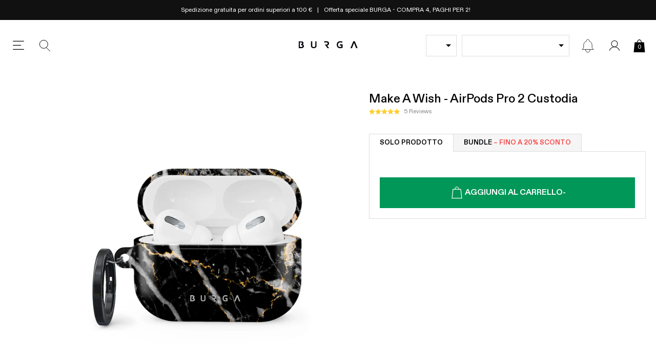

--- FILE ---
content_type: text/css
request_url: https://burga.it/cdn/shop/t/43/assets/stylesheets.bundles.css?v=162428915036530853751769008822
body_size: 687
content:
.bsws-wrapper__heading{padding:var(--gutter-unit-d2);color:#fff;background:#000;text-align:center;width:100%;}bundles-display-wrapper[hidden_for_mirror]{display:none;}bundles-display-wrapper[hidden]{display:none;}bundles-summary-widget-slot{position:relative;}bundles-summary-widget-slot[has_selection]{padding:var(--gutter-unit);background-color:#fff;border:none;border:1px solid #ccc;}bundles-summary-widget-slot:not([has_selection]) .bsws__container{padding:var(--gutter-unit);background-color:#EEE;border:1px dashed #ccc;cursor:pointer;}bundles-summary-inline-widget-slot[has_selection][next_product_has_selection]:not(:last-of-type):after{content:'+';position:absolute;top:24%;right:-1px;transform:translate(var(--gutter-unit-d2),-50%);font-size:2.4rem;}.bsws__btn{color:#fff;background:var(--green);}.bsws__btn[disabled]{background:#4DB68A;color:#fff;}.bsws__img-wrapper{width:70px;}.bsws__content{width:calc(100% - 70px);padding-left:var(--gutter-unit)}.bsws__select-link{width:100%;aspect-ratio:1;background-color:#fff;position:relative;}.bsws__select-link--styled{background:#F5F5F5;border:1px dotted #aaa;}.bsws__select-link:after{top:50%;left:50%;transform:translate(-50%,-50%);content:'+';color:#888;font-size:2.4rem;position:absolute;}.bsws__proxy-tags{top:0;left:0;}.bsws-ui-modal{width:750px;max-width:100%;background:#fff;}.bsws__remove-item{position:absolute;top:0;right:0;width:calc(15px + var(--gutter-unit));height:calc(15px + var(--gutter-unit));}.bsws__product-title{margin-top:0;margin-bottom:auto;display:-webkit-box;-webkit-line-clamp:2;-webkit-box-orient:vertical;overflow:hidden;line-height:1.3;max-height:2.6em;word-break:break-word;}.bsws__modal-title{display:grid;grid-template-columns:30px 1fr 30px;}.gdpg__scroll_container{height:80vh;overflow-x:hidden;overflow-y:auto;display:grid;grid-template-columns:repeat(4,minmax(0,1fr));align-content:start;row-gap:var(--gutter-unit);}bundles-summary-widget-selector-ui{position:absolute;top:0;left:0;width:100%;height:100%;background:#fff;z-index:2;border:1px solid;}global-dynamic-product-group-item-button{display:flex;min-height:26px;justify-content:center;align-items:center;width:100%;}.gspg-nav__search-wrapper{background-size:20px 20px;background-position:var(--gutter-unit-s) center;background-repeat:no-repeat;padding-left:0;padding-right:0;display:flex;}.gspg-nav__search-wrapper:after{display:none;}.gspg-nav__search{width:100%;height:100%;border:none;padding-left:calc(var(--gutter-unit) + 20px);background:transparent;outline:none;}@media screen and (min-width:767px){bundles-summary-widget[mobile_thumb_ui] .embla__container{flex-flow:column;}bundles-summary-widget[mobile_thumb_ui] .flex-item-grid__child{width:100%;}}@media screen and (max-width:1024px){.gdpg__scroll_container{grid-template-columns:repeat(2,minmax(0,1fr));height:auto;max-height:60vh;}}@media screen and (max-width:767px){.bsws-wrapper--sticky-mobile{position:fixed;background:#fff;bottom:0;width:100%;z-index:99;box-shadow:0px -4px 12px 0px rgba(0,0,0,0.16);}bundles-summary-widget[mobile_thumb_ui] bundles-summary-widget-slot{padding:0;border:1px dotted #aaa;}bundles-summary-widget[mobile_thumb_ui] bundles-summary-widget-slot[has_selection]{border:1px dotted transparent;}bundles-summary-widget[mobile_thumb_ui] bundles-summary-widget-form{width:100%;}bundles-summary-widget-slot:not([has_selection]) .bsws__container{padding:0;border:none;}.bsws__select-link{background:#F5F5F5;}bundles-summary-widget[mobile_thumb_ui] .bsws__content{display:none;}bundles-summary-widget[mobile_thumb_ui] .bsws__img-wrapper{width:100%;height:auto;}bundles-summary-widget[mobile_thumb_ui] .flex-item-grid{--count:var(--slot-count);--offset:calc(var(--slot-count) - 1);--calc-count:var(--slot-count);--calc-offset:calc(var(--slot-count) - 1);}bundles-summary-widget[mobile_thumb_ui] .flex-item-grid--peek-50{--count:calc(var(--calc-count) + 0.5);--offset:calc(var(--calc-offset) + 0.5);}.bsws__remove-item{width:22px;height:22px;background-size:10px;}.bsws-ui-modal-outer-wrapper{padding:0;justify-content:flex-end;}}.bsws-wrapper--child-component{border:2px solid #000;}.bsws__tag-highlight{width:fit-content;color:#009758;background:#E5F5EE;font-size:var(--t-xs);padding:3px;}.bsws__tag-highlight--red{color:#fff;background:var(--red);}.bsws__tag-highlight-wrapper{display:flex;height:42px;flex-flow:row wrap;align-items:center;justify-content:center;}.bsws__inline-widget-title{color:#555;background:#F5F5F5;}bundles-display-wrapper:not([hidden]):not([hidden_for_mirror]){display:block;}bundles-grouped-widget-item{cursor:pointer;position:relative;}.bundles-grouped-widget-item__tag{position:absolute;top:0;left:0;background:var(--green);color:#fff;text-transform:uppercase;font-weight:500;font-size:var(--t-xs);padding:3px;z-index:1;}bundles-grouped-widget-item:not([active]){opacity:0.65;border:1px solid transparent;pointer-events:none;}bundles-grouped-widget-item[active]{border:1px solid #3968a4;}bundles-grouped-widget-item:not([active]){pointer-events:auto;}bundles-grouped-widget-item:not([active]) *{pointer-events:none;}bundles-grouped-widget-item:after{width:20px;height:20px;border:none;content:'';position:absolute;top:var(--gutter-unit-d2);right:var(--gutter-unit-d2);background:#eee;}bundles-grouped-widget-item[active]:after{background-repeat:no-repeat;background-size:100%;background-image:url(//burga.it/cdn/shop/t/43/assets/icon.checkbox-bw.svg?v=127328112779401583421759494583);}.pbt__btn{position:relative;text-transform:uppercase;font-weight:600;padding:var(--gutter-unit-d2) var(--gutter-unit);font-size:var(--t-s);background:#F5F5F5;border:1px solid var(--grey);border-bottom:none;position:relative;}.pbt__btn:first-child{border-right:none;}.pbt__btn[data-active="true"]{background:#fff;}.pbt__btn[data-active="true"]:after{content:'';position:absolute;width:100%;height:1px;background:#fff;left:0;bottom:-1px;}.pbt__btn[data-active="true"]:after{content:'';width:100%;height:1px;background:#fff;bottom:-1px;left:0;position:absolute;}.pbt__btn-wrapper{border-bottom:1px solid var(--grey);}@media screen and (max-width:1024px){.pbt__btn{width:50%;padding:var(--gutter-unit-d2) var(--gutter-unit-d3);}}

--- FILE ---
content_type: text/css
request_url: https://burga.it/cdn/shop/t/43/assets/stylesheets.global.css?v=22491735795944458531769014113
body_size: 7668
content:
/** Shopify CDN: Minification failed

Line 7:1517 Unexpected ";"
Line 7:27317 "positon" is not a known CSS property

**/
.carousel-nav-control{position:absolute;top:50%;z-index:10;}.embla__scrollbar{width:100%;overflow:hidden;}.carousel-nav-control:disabled{display:none;}.carousel-nav-control svg{width:8px;height:auto;display:block;}.carousel-nav-control--light svg *{fill:#fff;}.carousel-nav-control--next{right:var(--gutter-unit);transform:translate(0%,-50%);}.carousel-nav-control--prev{left:var(--gutter-unit);transform:translate(0%,-50%);}.carousel-nav-control--upsell-next{right:0;transform:translate(200%,-50%);}.carousel-nav-control--upsell-prev{left:0;transform:translate(-200%,-50%);}@media screen and (min-width:767px){.embla__slide--desktop-auto{width:auto;}}#preview-bar-iframe{display:none!important;}*,input,:before,:after{-webkit-box-sizing:border-box;-moz-box-sizing:border-box;-ms-box-sizing:border-box;box-sizing:border-box;}figure{margin:0;}article,aside,details,figcaption,figure,footer,header,hgroup,main,nav,section,summary{display:block;}audio,canvas,progress,video{display:inline-block;vertical-align:baseline;}input[type="number"]::-webkit-inner-spin-button,input[type="number"]::-webkit-outer-spin-button{height:auto;}input[type="search"]::-webkit-search-cancel-button,input[type="search"]::-webkit-search-decoration{-webkit-appearance:none;}ul{list-style:none;margin:0;padding:0;}img{max-width:100%;color:#fff;height:auto;}.img-objf-cover{object-fit:cover;}a{text-decoration:none;color:inherit;}a:focus{outline:none;}a:active{outline:0;}@media screen and (min-width:1024px){a:hover{text-decoration:inherit;}};abbr[title]{border-bottom:1px dotted}b,strong{font-weight:500}p{margin:0;}textarea{resize:none;}input:-webkit-autofill,input:-webkit-autofill:hover,input:-webkit-autofill:focus textarea:-webkit-autofill,textarea:-webkit-autofill:hover textarea:-webkit-autofill:focus,select:-webkit-autofill,select:-webkit-autofill:hover,select:-webkit-autofill:focus{-webkit-box-shadow:0 0 0px 1000px transparent inset;}input[type=number]::-webkit-inner-spin-button,input[type=number]::-webkit-outer-spin-button{appearance:none;margin:0;}input:-internal-autofill-selected{font-family:var(--main-font);font-size:1.6rem;}.btn-inline-info{background-image:url(//burga.it/cdn/shop/t/43/assets/info-icon.svg?v=90371605155721173631759494584);color:#009758;margin-left:auto;padding-left:calc(15px + var(--gutter-unit-xxs));background-size:15px auto;background-position:left center;background-repeat:no-repeat;font-weight:500;text-decoration:underline;text-transform:uppercase;font-size:1.3rem;}.btn-inline-info--no-icon{background-image:none;padding-left:0;}.body-masked{width:100vw;overflow:hidden;position:fixed;background-color:#ffffff;--scroll_offset:-0px;top:var(--scroll_offset);}.wbsk-ui-money__curcode{font-size:70%;}.lazyload{opacity:0;}.lazyimg-ar-wrapper img{position:absolute;top:0;left:0;width:100%;height:100%;object-fit:cover;}.far-image{overflow:hidden;}.far-image:after{content:'';display:block;}.far-image picture,.far-image img,.far-image video,.far-image .lazyimg-ar-wrapper{object-fit:cover;position:absolute;left:0;top:0;width:101%;height:101%;}.far-image--square:after{padding-top:100%;}.far-image--portrait:after{padding-top:120%;}.far-image--portrait-l:after{padding-top:150%;}.far-image--landscape:after{padding-top:75%;}.far-image--landscape-s:after{padding-top:66%;}.far-image--landscape-xs:after{padding-top:50%;}.far-image--landscape-xxs:after{padding-top:30%;}.far-image--letterbox:after{padding-top:21.43%;}.far-image--round{border-radius:50%;}.far-image--round-full{border-radius:100%;}.bg-vidplayer:after{display:none;}.bg-vidplayer video{width:100%;outline:none;display:block;opacity:0;transition:opacity 300ms linear;}.bg-vidplayer video.__active{opacity:1;}.bg-black{background-color:#000;}.bg-white{background-color:#fff;}.bg-green{background-color:var(--green);}.bg-grey{background-color:#f5f5f5;}.bg-grey-2{background-color:#dddddd;}.bg-dark-grey{background-color:#333333;}.bg-light-yellow{background-color:#f4f0e4;}@media screen and (max-width:767px){.\@mobile__far-image--square:after{padding-top:100%;}.\@mobile__far-image--landscape-s:after{padding-top:66%;}.\@mobile__bg-grey{background-color:#f5f5f5;}.\@mobile__bg-white{background-color:#fff;}}.btn,.shopify-challenge__container .shopify-challenge__button{outline:none;border:none;font-family:inherit;font-weight:inherit;border-radius:0;background-color:transparent;appearance:none,ms webkit spec;text-align:center;padding:15px 18px;font-weight:600;cursor:pointer;font-family:var(--main-font);font-size:1.6rem;text-transform:initial;font-weight:700;color:inherit;transition:all 200ms linear;}.input-match-btn{padding:15px 18px;}.btn svg,.shopify-challenge__container .shopify-challenge__button svg{height:30px;width:auto;}.btn:disabled,.shopify-challenge__container .shopify-challenge__button:disabled{background:#aaa;color:#000;cursor:not-allowed;}.btn:disabled:not(.field__input-btn) svg,.shopify-challenge__container .shopify-challenge__button:disabled:not(.field__input-btn) svg{display:none;}.btn--black{color:#fff;background:#000;border:1px solid #000;}.btn--white-grey{color:#000;background:#fff;border:1px solid #ccc;}.btn--green{color:#fff;background:var(--green);}.btn--s{padding:5px;font-size:1.4rem;}.btn--sr{padding:12px;font-size:1.4rem;font-weight:500;}.btn--xs{padding:2px 4px;font-size:1.15rem;font-weight:400;}.btn--m{padding:0 12px;line-height:40px;}.btn--match-wbsk-sel{padding:10px 5px;font-size:1.4rem;}.btn--bdr{border:1px solid;}.btn--t-ucase{text-transform:uppercase;}.btn--bdr:disabled{background:#fff;color:#aaa;}.btn--added{position:relative;}.btn--added:before{background-color:inherit;content:'';position:absolute;top:0;left:0;width:100%;height:100%;z-index:1;}.btn--added:after{position:absolute;top:50%;left:50%;transform:translate(-50%,-50%);content:'\2714';z-index:2;font-weight:200;}.btn--lockfix svg{height:22px;}.btn--white-black-thick-border{border:2px solid;background-color:#fff;color:#000;}.global-icon-button{background-position:center;background-repeat:no-repeat;}.global-icon-button--close{width:24px;height:24px;background-size:15px;background-image:url(//burga.it/cdn/shop/t/43/assets/global-icon-button--close.svg?v=174013782790382631461759494580);}.global-icon-button--search{background-image:url(//burga.it/cdn/shop/t/43/assets/global-icon-button--search.svg?v=34428822632272808001759494581);}@media screen and (max-width:767px){.\@mobile__btn--m{font-size:1.4rem;padding:10px 15px;}.\@mobile__btn--s{font-size:1.2rem;padding:7px 8px 7px;}.btn--s{padding:4px;font-size:1.3rem;}.\@mobile__btn--sm{padding:10px 5px;font-size:1.4rem;}.\@mobile__btn--sm svg{height:22px}.btn--m{padding:0 12px;line-height:40px;}.btn--sr{font-size:1.1rem;}}.h-border{position:relative;}.h-border:before{content:'';width:100%;height:1px;background:var(--grey);position:absolute;left:0;top:50%;transform:translate(0%,-50%);z-index:0;}.h-xxl{font-size:var(--h-xxl);}.h-xl{font-size:var(--h-xl);}.h-l{font-size:var(--h-l);}.h-m{font-size:var(--h-m);}.h-s{font-size:var(--h-s);}.h-xs{font-size:var(--h-xs);}.h-xxs{font-size:var(--h-xxs);}.t-xxxs{font-size:var(--t-xxxs);}.t-xxs{font-size:var(--t-xxs);}.t-xs{font-size:var(--t-xs);}.t-s{font-size:var(--t-s);}.t-r{font-size:var(--t-r);}.t-m{font-size:var(--t-m);}.t-l{font-size:var(--t-l);}.t-xl{font-size:var(--t-xl);}.t-xxl{font-size:var(--t-xxl);}.t-ss-1{font-size:var(--t-ss-1);}.t-ss-2{font-size:var(--t-ss-2);}.lh-reset{line-height:1;}.lh-s{line-height:1.2;}.lh-m{line-height:1.5;}.ls--xxs{letter-spacing:1px;}.ls--xs{letter-spacing:0.15rem;}.ls--s{letter-spacing:0.175rem;}.ls--xxl{letter-spacing:8.5px;}@media screen and (max-width:767px){.h-xxl{font-size:2.4rem;}.h-xl{font-size:2rem;}.h-l{font-size:1.8rem;}.h-m{font-size:1.6rem;}.h-s{font-size:1.4rem;}.\@mobile__t-xxxs{font-size:var(--t-xxxs);}.\@mobile__t-xxs{font-size:var(--t-xxs);}.\@mobile__t-xs{font-size:var(--t-xs);}.\@mobile__t-s{font-size:var(--t-s);}.\@mobile__t-r{font-size:var(--t-r);}.\@mobile__t-m{font-size:var(--t-m);}.\@mobile__t-l{font-size:var(--t-l);}.\@mobile__t-xl{font-size:var(--t-xl);}.\@mobile__t-xxl{font-size:var(--t-xxl);}.\@mobile__t-ss-1{font-size:var(--t-ss-1);}.\@mobile__t-ss-2{font-size:var(--t-ss-2);}.\@mobile__h-m{font-size:var(--h-m);}}@media screen and (max-width:767px){.\@mobile__h-l{font-size:1.8rem;}}.t-has-shadow{text-shadow:0 0 10px rgba(0,0,0,0.5);}.t-black{color:#000;}.t-white{color:#fff;}.t-grey{color:var(--dark-grey);}.t-grey--i{color:var(--dark-grey)!important;}.t-grey--2{color:#a9a9a9;}.t-grey--3{color:#555555;}.t-green{color:var(--green);}.t-mid-grey{color:var(--mid-grey);}.t-light-grey{color:var(--grey);}.t-red{color:var(--red);}.i-btn{font-size:2.4rem;}.rte-content{line-height:1.5;}.rte-content img{width:100%;height:auto;}.rte-content img:not(:last-child){margin-bottom:var(--gutter-unit);}.rte-content strong{font-weight:500;}.rte-content p:not(:last-child){margin-bottom:var(--gutter-unit);}.rte-content ul:not(.embla__container){line-height:1.2;list-style:initial;padding-left:18px;}.rte-content ul:not(:last-child):not(.embla__container){margin-bottom:var(--gutter-unit);}.rte-content li:not(.embla__container){line-height:1.3;}.rte-content li:not(:last-child):not(.embla__slide){margin-bottom:var(--gutter-unit-s);}.rte-content a{text-decoration:underline;font-weight:500;}.rte-content h2,.rte-content h3,.rte-content h4{margin-top:0;font-weight:600;}.rte-content h2:not(:last-child),.rte-content h3:not(:last-child),.rte-content h4:not(:last-child){margin-bottom:var(--gutter-unit);}.rte-content blockquote{text-align:center;font-size:2rem;font-style:italic;line-height:1.5;}.rte-content blockquote:before{display:block;content:'';width:30px;height:2px;margin:30px auto;}.rte-content blockquote:after{display:block;content:'';width:30px;height:2px;margin:30px auto;}.rte-content--force-styles *{font-size:1.6rem!important;font-family:var(--main-font);}.rte-content--nostyle-ul ul{list-style:none;padding-left:0;}.rte-content--nostyle-ul li{line-height:1.3;}.rte-content--nostyle-ul li:not(:last-child){margin-bottom:0px;}.rte-content--small-p-gaps p:not(:last-child){margin-bottom:var(--gutter-unit-s);}.ul-has-bullets{list-style:initial;margin-left:20px;display:flex;flex-flow:column nowrap;grid-gap:var(--gutter-unit-s);}.salesbox-item .fi{vertical-align:middle;border:1px solid #ccc;line-height:13px;}.wbsk-ui-table{width:100%;max-width:100%;border-collapse:collapse;}.wbsk-ui-table th,.wbsk-ui-table td{padding:10px;vertical-align:middle;border-top:1px solid #ccc;}.wbsk-ui-table thead th{vertical-align:bottom;border-bottom:1px solid #ccc;}.wbsk-ui-table tbody + tbody{border-top:1px solid #ccc;}.wbsk-ui-table td{border:1px solid #ccc;}.lh-r{line-height:1.2;}.rte-content--article{font-size:1.7rem;line-height:1.7;}.rte-content--article a{color:var(--green);font-weight:600;}@media screen and (max-width:1024px){.\@tablet__tac{text-align:center;}.\@tablet__tal{text-align:left;}}@media screen and (max-width:767px){.\@mobile__tac{text-align:center;}.\@mobile__tar{text-align:right;}.\@mobile__tal{text-align:left;}.rte-content--article{font-size:1.6rem;line-height:1.6;}.rte-content--l{font-size:1.4rem;}}.msg-bar-carousel_item{padding-right:var(--gutter-unit-s)}.msg-bar-carousel_item:not(:last-child):after{content:'|';margin-left:var(--gutter-unit-s);}.msg-bar__carousel-wrapper{align-items:center;}@media screen and (max-width:767px){.msg-bar-carousel_item{padding-left:var(--gutter-unit-s);width:100%;}.msg-bar-carousel_item:not(:last-child):after{display:none;}}@media screen and (min-width:767px){.msg-bar__carousel-wrapper{justify-content:center;}}.ct--header{padding-top:var(--header_height__desktop);}.mh{position:sticky;position:-webkit-sticky;top:var(--header_top);z-index:102;transition:opacity 300ms linear;}.mh__main{height:var(--header_height__desktop);}.mh__button{width:32px;height:32px;margin:0 var(--gutter-unit-s);background-size:100%;background-position:center;cursor:pointer;}.mh__button--menu{background-image:url(//burga.it/cdn/shop/t/43/assets/mh__button--menu.svg?v=5509922761329165461759494580);}.mh__button--close{background-image:url(//burga.it/cdn/shop/t/43/assets/mh__button--close.svg?v=180203643046165942531759494589);}.mh__button--search{background-image:url(//burga.it/cdn/shop/t/43/assets/mh__button--search.svg?v=142057020297107116781759494581);}.mh__button--news{background-image:url(//burga.it/cdn/shop/t/43/assets/mh__button--news.svg?v=149587992649475141661759494580);position:relative;}.mh__button--news[data-count]:before,.mh__button--news[data-count]:after{position:absolute;top:2px;right:0px;width:15px;height:15px;border-radius:100%;background:var(--green);}.mh__button--news:after{content:attr(data-count);color:#fff;font-size:9px;line-height:15px;}.mh__button--news:before{content:'';opacity:0.45;animation:glowing;animation-duration:10s;animation-iteration-count:infinite;animation-timing-function:linear;}@keyframes glowing{0%{transform:scale(1);}3%{transform:scale(1.5);}6%{transform:scale(1);}9%{transform:scale(1.5);}12%{transform:scale(1);}15%{transform:scale(1.5);}18%{transform:scale(1);}99%{transform:scale(1);}}.mh__logo svg{width:100%;max-width:115px;height:auto;}.mh__cart-counter{top:calc(50% + 3px);font-size:1.2rem;color:#fff;}.mh__button--cart{width:25px;height:25px;}.mh__button--cart svg{width:100%;height:100%;}.mh__button--cart svg *{fill:#000;stroke-width:0;}.mh__button--account{width:32px;height:32px;align-items:center;justify-content:center;}.mh__button--account svg{width:20px;display:block;height:auto;}.mh__button--account svg *{fill:#000;}.mh__button--cart.mh__button--cart-has-items .mh__cart-counter{color:#fff;}.mh__button--cart.mh__button--cart-has-items svg *{fill:var(--green);}.mh__model-select{width:220px;}.mh__dd-img{width:60px;}@media screen and (max-width:1024px){.mh{position:relative;top:auto;}.wbsk-ui-payment-icons{filter:none;opacity:1;}}@media screen and (max-width:767px){.mh__main{height:var(--header_height__mobile);border-bottom:1px solid var(--grey);}.mh__button{margin:0 var(--gutter-unit-xs);}}.shopify-challenge__container{padding-top:10vw;}.wbsk-ui-form-style-one input,.wbsk-ui-form-style-one select,.wbsk-ui-form-style-one textarea{border:1px solid;padding:10px;width:100%;}.radio-proxy__input{position:absolute;top:0;left:0;opacity:0;width:100%;height:100%;cursor:pointer;margin:0;}body{-webkit-tap-highlight-color:transparent;}.proxy-radio{display:block;position:relative;}.proxy-radio__input{position:absolute;top:0;left:0;width:100%;height:100%;opacity:0;z-index:10;}.proxy-radio__input:checked + .proxy-radio__content.prod-color-tab{border-color:var(--accent-main);}.filter-option-tab{border:1px solid #eee;padding:var(--gutter-unit-s) var(--gutter-unit);}.proxy-radio__input:checked + .filter-option-tab{border-color:var(--green);}.proxy-radio__input:disabled + .prod-option-tab{opacity:0.2}.prod-color-tab{width:50px;border-radius:100%;border:1px solid #eee;}.prod-color-tab:after{content:'';display:block;padding-top:100%;}.proxy-radio__input:checked + .wbsk-ui-option-toggle__color-tab{border:1px solid var(--green);}.proxy-selector{padding:0 var(--gutter-unit);border:1px solid var(--grey);text-align:left;font-size:1.4rem;}.proxy-selector--s{padding:0 var(--gutter-unit-s);}.proxy-selector--s:after{right:5px;}.proxy-selector--filter-by{background-image:url(//burga.it/cdn/shop/t/43/assets/proxy-selector--filter-by.svg?v=68895218988685813281759494586);background-size:20px auto;background-repeat:no-repeat;background-position:var(--gutter-unit-s) center;padding-left:calc(var(--gutter-unit) + 20px);}.proxy-selector--white{color:#fff;border-color:#fff;}.proxy-selector--phone-case-type-selector{background-size:calc( 2px + var(--wbskui-option-toggle__line-height) ) 100%;background-repeat:no-repeat;padding-left:calc( 2px + var(--wbskui-option-toggle__line-height) + var(--gutter-unit-s))}global-product-option-selector [data-virtual="true"]{display:none}global-product-option-selector [data-flex="1"]{order:1}global-product-option-selector [data-flex="2"]{order:2}global-product-option-selector [data-flex="3"]{order:3}@media screen and (max-width:767px){global-product-option-selector [data-flex-mobile="1"]{order:1}global-product-option-selector [data-flex-mobile="2"]{order:2}global-product-option-selector [data-flex-mobile="3"]{order:3}}.bdr-bx-shadow{box-shadow:3px 8px 10px 5px rgba(0,0,0,0.02);}.bdr{border:1px solid;}.bdr-b{border-bottom:1px solid;}.bdr-t{border-top:1px solid;}.bdr-r{border-right:1px solid;}.bdr-l{border-left:1px solid;}.bdr-grey{border-color:var(--grey);}.bdr-light-grey{border-color:var(--light-grey);}.bdr-dark-grey{border-color:#888;}.bdr-grey-e{border-color:#eee}@media screen and (max-width:767px){.\@mobile__bdr-b{border-bottom:1px solid;}.\@mobile__bdr-b--none{border-bottom:none;}.\@mobile__bdr-t--none{border-top:none;}.\@mobile__bdr-l--none{border-left:none;}.\@mobile__bdr-r--none{border-right:none;}}.has-shadow{box-shadow:5px 5px 25px rgba(0,0,0,0.1);}.col-thumb-form{position:absolute;right:0;top:50%;transform:translate(0px,-50%);}.col-no-items img{width:64px;height:auto;}[data-loading="true"] .cwe-ios-fix-wrapper:after,[loading_animation]:after,.wbsk-ui__loading:after{position:absolute;left:0;top:0;width:100%;height:100%;background:#ffffffbf;content:'';background-size:50px;background-repeat:no-repeat;background-position:center;background-image:url(//burga.it/cdn/shop/t/43/assets/loading_spinner.svg?v=97894141419092676431759494587);display:block;z-index:90;}[data-loading="true"] .cwe-ios-fix-wrapper{height:40vw;overflow:hidden;}[data-loading="true"] .cwe-ios-fix-wrapper:after{background-color:#fff;}.wbsk-ui__loading-small{background-size:30px;}.wbsk-ui__loading-small:after{position:absolute;left:0;top:0;width:100%;height:100%;background:#ffffffbf;content:'';background-size:50px;background-repeat:no-repeat;background-position:center;background-image:url(//burga.it/cdn/shop/t/43/assets/loading_spinner.svg?v=97894141419092676431759494587);display:block;z-index:90;}.wbsk-ui__loading-body:after{position:fixed;left:0;top:0;width:100%;height:100%;background:#0000004f;content:'';background-size:50px;background-repeat:no-repeat;background-position:center;background-image:url(//burga.it/cdn/shop/t/43/assets/loading_spinner.svg?v=97894141419092676431759494587);display:block;z-index:999999999999999;}.wbsk-cache-collection-fix{height:0;overflow:hidden;}global-cross-sell-feed.wbsk-ui__loading:after{background-color:#ffffff;}.wbsk-ui-sidebar{position:fixed;left:0;top:0;z-index:999;height:100%;width:100%;display:none;pointer-events:auto;}.wbsk-ui-sidebar__container{width:calc(100% - 50px);max-width:512px;height:100%;position:fixed;top:0;left:0;z-index:10;}.wbsk-ui-sidebar__container--os{overflow-x:hidden;overflow-y:auto;}.wbsk-ui-sidebar__container--fw{max-width:100%;}.wbsk-ui-sidebar__container--right{right:0;left:auto;}.global-close,.wbsk-ui-sidebar__close-icon{width:60px;height:60px;background-image:url(//burga.it/cdn/shop/t/43/assets/wbsk-ui-sidebar__close-icon.svg?v=10941867073340904711759494580);background-size:15px;background-position:center;background-repeat:no-repeat;position:absolute;left:0;cursor:pointer;z-index:10;}.wbsk-ui-sidebar__close-icon--right{left:auto;right:0;}.wbsk-ui-sidebar__close-icon--accent{background-image:url(//burga.it/cdn/shop/t/43/assets/wbsk-ui-sidebar__close-icon--accent.svg?v=21854);}.wbsk-ui-sidebar__close-svg svg{display:block;}.wbsk-ui-modal{position:fixed;left:0;top:0;z-index:9999;height:100%;width:100%;display:none;pointer-events:auto;}.wbsk-ui-modal--l2{z-index:99999;}.wbsk-ui-modal--l2 .wbsk-ui-mask{opacity:0;}.wbsk-ui-modal--l2 .filter-nav__wrapper{left:auto;right:0;}.wbsk-ui-mask{position:absolute;left:50%;top:50%;transform:translate(-50%,-50%);z-index:0;width:100%;height:100%;background:#1111113b;}.wbsk-ui-modal__inner-container{width:767px;max-width:100%;background:#fff;}.wbsk-ui-modal__header{display:flex;min-height:50px;justify-content:center;align-items:center;}.wbsk-ui-search__submit{width:30px;height:30px;position:absolute;right:0;top:50%;transform:translate(0,-50%);background-image:url(wbsk-ui-search__submit.svg);background-size:20px;background-repeat:no-repeat;background-position:center;}.wbsk-ui-modal-container{background:#fff;height:100%;}@media screen and (max-width:767px){.wbsk-ui-sidebar__close-icon{width:50px;height:50px;}.wbsk-ui-modal__inner-container{max-width:calc(100% - (var(--gutter-unit) * 2))}}.index-cta-block:before{display:block;padding-top:136.75%;content:''}.index-cta-block--1_2:before{padding-top:66.15%;}.index-cta-block--1_1:before{padding-top:33.75%;}@media screen and (max-width:1024px){.index-cta-block:before{padding-top:118.5%;}.index-cta-block--1_1:before{padding-top:66.15%;}}.ter-select-modal__close svg{width:15px;height:15px;}.ter-select-item{padding-top:var(--gutter-unit);padding-bottom:var(--gutter-unit);padding-left:calc(20px + var(--gutter-unit-s) );position:relative;text-align:left;}.ter-select-item:before{content:'';background-size:100%;background-position:center;background-repeat:no-repeat;position:absolute;width:20px;height:20px;left:0;top:50%;transform:translate(0,-50%)}.ter-select-item--icon-right{padding-right:calc(20px + var(--gutter-unit-xxs) );padding-left:0;}.ter-select-item--icon-right:before{left:auto;right:0;}.ter-select-item--ter-toggle{padding-top:0;padding-bottom:0;display:flex;align-items:center;padding-left:calc(15px + var(--gutter-unit-xs) );min-height:27px;}.ter-select-item--ter-toggle:before{width:15px;height:15px;border:1px solid #ffffff38;border-radius:50%;}.ter-toggle{cursor:pointer;position:relative;min-width:fit-content;font-size:var(--t-s);}.ter-toggle:not(.ter-toggle--inline){border:1px solid var(--grey);height:42px;padding-left:var(--gutter-unit-s);padding-right:calc(var(--gutter-unit-s) + 16px);}.ter-toggle:not(.ter-toggle--btn-style):not(.ter-toggle--inline):after{position:absolute;right:10px;top:50%;transform:translate(0,-50%);width:0;height:0;border-left:5px solid transparent;border-right:5px solid transparent;border-top:5px solid;content:'';}.ter-toggle--footer{border:1px solid var(--grey);color:#000;background:#fff;}@media screen and (max-width:767px){.ter-toggle--btn-style{font-size:1rem;padding-left:0;padding-right:0;height:20px;border:none;}.ter-toggle--btn-style .ter-select-item--ter-toggle{line-height:20px;min-height:20px;padding-left:calc(20px + var(--gutter-unit-xs));}.ter-toggle--btn-style .ter-select-item--ter-toggle:before{width:20px;height:20px;}}.wbsk-ui-option-toggle{height:calc( 2px + var(--wbskui-option-toggle__line-height) );z-index:1;position:relative;display:grid;grid-template-columns:minmax(29px,min-content) 1fr;padding-right:30px;align-items:center;width:100%;cursor:pointer;white-space:nowrap;text-overflow:ellipsis;font-size:var(--t-s);margin:0;}.wbsk-ui-option-toggle *{overflow:hidden;white-space:nowrap;text-overflow:ellipsis;}.wbsk-ui-option-toggle__overflow{white-space:nowrap;overflow:hidden;text-overflow:ellipsis;display:block;max-width:92%;}.wbsk-ui-option-toggle:after{position:absolute;right:10px;top:50%;transform:translate(0,-50%);width:0;height:0;border-left:5px solid transparent;border-right:5px solid transparent;border-top:5px solid;content:''}.wbsk-ui-option-toggle--lh-s{height:var(--wbskui-option-toggle__line-height-s)}.wbsk-ui-option-toggle--is-open{height:auto;z-index:99}.wbsk-ui-option-toggle__content{}.wbsk-ui-option-toggle__content--color-tab{}.sidebar-nav__selectors .wbsk-ui-option-toggle--is-open{z-index:103}.sidebar-nav__model-selector-wrap{width:calc(100% - 24px - var(--gutter-unit));}.sidebar-nav__gbl-toggle-wrap{width:85px;}@media screen and (max-width:1024px){.sidebar-nav__model-selector-wrap{width:calc(100% - 85px - 24px - var(--gutter-unit-m));}}.wbsk-ui-option-toggle__options-wrap{position:absolute;z-index:1;width:100%;top:0;left:0;z-index:99;pointer-events:auto;max-height:calc((var(--wbskui-option-toggle__line-height) + 6px) * 5);overflow-x:hidden;overflow-y:auto;min-height:var(--wbskui-option-toggle__line-height);display:flex;flex-flow:row wrap;align-items:center;justify-content:flex-start}.wbsk-ui-option-toggle__option--disabled{display:none;}.wbsk-ui-option-toggle__options-wrap--lh-s{min-height:var(--wbskui-option-toggle__line-height-s)}.wbsk-ui-option-toggle__options-wrap--lh-s .wbsk-ui-option-toggle__option{line-height:var(--wbskui-option-toggle__line-height-s)}.wbsk-ui-option-toggle__options-wrap--is-open{background:#fff}.wbsk-ui-option-toggle__options-wrap--is-open .wbsk-ui-option-toggle__option{display:block;color:var(--body_text)}.wbsk-ui-option-toggle__options-wrap--is-open .wbsk-ui-option-toggle__option:not(:last-child){border-bottom:1px solid var(--grey)}.wbsk-ui-option-toggle__options-wrap--is-open .wbsk-ui-option-toggle__option.is-selected .wbsk-ui-option-toggle__option-content{font-weight:500}.wbsk-ui-option-toggle__option--visible:not(.wbsk-ui-option-toggle__option--colorTab) .wbsk-ui-option-toggle__input:checked + .wbsk-ui-option-toggle__option-content:before,.wbsk-ui-option-toggle__options-wrap--is-open .wbsk-ui-option-toggle__option.is-selected .wbsk-ui-option-toggle__option-content:before{border-radius:100%;margin-right:5px;content:'';width:4px;height:4px;background:#000;display:inline-block;margin-top:-4px;vertical-align:middle}.wbsk-ui-option-toggle__option--visible .wbsk-ui-option-toggle__input:checked + .wbsk-ui-option-toggle__option-content .wbsk-ui-option-toggle__color-tab,.wbsk-ui-option-toggle__options-wrap--color.wbsk-ui-option-toggle__options-wrap--is-open .wbsk-ui-option-toggle__option.is-selected .wbsk-ui-option-toggle__color-tab{border:1px solid #000}.wbsk-ui-option-toggle__option--visible .wbsk-ui-option-toggle__input:checked + .wbsk-ui-option-toggle__option-content .wbsk-ui-option-toggle__color-tab:not(.wbsk-ui-option-toggle__color-tab--square),.wbsk-ui-option-toggle__options-wrap--color.wbsk-ui-option-toggle__options-wrap--is-open .wbsk-ui-option-toggle__option.is-selected .wbsk-ui-option-toggle__color-tab:not(.wbsk-ui-option-toggle__color-tab--square){border-radius:100%;}.wbsk-ui-option-toggle__options-wrap--color.wbsk-ui-option-toggle__options-wrap--is-open .wbsk-ui-option-toggle__option.is-selected .wbsk-ui-option-toggle__color-tab .prod-col-swatch-radio__img-wrap{width:calc(100% - 5px);height:calc(100% - 5px)}.wbsk-ui-option-toggle__options-wrap--color.wbsk-ui-option-toggle__options-wrap--is-open .wbsk-ui-option-toggle__option.is-selected .wbsk-ui-option-toggle__option-content:before{display:none;}#shopify-section-model-selector__ipad-models{width:100%;}.wbsk-ui-option-toggle__color-tab{width:24px;height:24px;position:relative;display:inline-block;vertical-align:middle;overflow:hidden;margin-right:5px;border-radius:100%;}.wbsk-ui-option-toggle__color-tab--no-mr{margin-right:0px;}.wbsk-ui-option-toggle__color-tab--l{width:42px;height:42px;}.wbsk-ui-option-toggle__parent{height:var(--wbskui-option-toggle__line-height);width:100%}.wbsk-ui-option-toggle__parent--lh-s{height:var(--wbskui-option-toggle__line-height-s)}.wbsk-ui-option-toggle__parent--lh-s .wbsk-ui-option-toggle__mob-label{line-height:var(--wbskui-option-toggle__line-height-s)}.wbsk-ui-option-toggle__mob-label{display:none;line-height:var(--wbskui-option-toggle__line-height)}.wbsk-ui-option-toggle__init{display:inline-block;vertical-align:top;}.wbsk-ui-option-toggle__header{display:none;position:sticky;positon:-webkit-sticky;top:0;left:0;width:100%;z-index:1;background:#fff;color:#000;box-shadow:1px -5px 12px 1px rgba(0,0,0,.18)}.wbsk-ui-option-toggle__header--show-desktop{display:block;}.wbsk-ui-option-toggle__header--cstpout{display:block;position:relative;top:auto;left:auto}.wbsk-ui-option-toggle__label{line-height:54px}.wbsk-ui-option-toggle__close{cursor:pointer;top:50%;position:absolute;left:6px;transform:translate(0,-50%)}.wbsk-ui-option-toggle__option{display:none;line-height:var(--wbskui-option-toggle__line-height);position:relative;padding-left:10px;padding-right:10px;width:100%;order:2;cursor:pointer;}.wbsk-ui-option-toggle__option--visible{display:block;}.wbsk-ui-option-toggle__option.is-selected{display:block;order:1;}.wbsk-ui-option-toggle__option-content{white-space:nowrap;overflow:hidden;text-overflow:ellipsis;display:block;max-width:92%;pointer-events:none;}.wbsk-ui-option-toggle__input{background-color:transparent;-webkit-appearance:none;outline:0;border:none;border-radius:none;margin:0;padding:0;font-family:inherit;position:absolute;top:0;left:0;width:100%;height:100%;opacity:0;cursor:pointer;}.wbsk-ui-option-toggle--sidebar{position:static}.wbsk-ui-option-toggle--sidebar .wbsk-ui-option-toggle__options-wrap{position:fixed;top:0;left:0;border:none;height:100%;max-height:100vw;width:100vw;z-index:999}.wbsk-ui-option-toggle__bg-close{position:fixed;z-index:999998;left:0;top:0;width:100%;height:100%;background:rgba(0,0,0,.5);pointer-events:auto}.wbsk-ui-option-toggle__option-icon{padding-right:10px}.wbsk-ui-option-toggle__option-icon svg{width:20px;height:auto;display:block}.wbsk-ui-option-toggle__option--case-type,.wbsk-ui-option-toggle__option--has-image{padding-left:50px;background-size:39px 100%;background-repeat:no-repeat;background-position:left top}.wbsk-ui-option-toggle__option--disabled{display:none !important}.wbsk-ui-option-toggle__spec-ops__case-type-price,.wbsk-ui-option-toggle__spec-ops__case-type-title{display:none !important}.wbsk-ui-design-toggle__options-wrap.wbsk-ui-design-toggle__options-wrap--is-open{padding:8px;display:flex;flex-flow:row wrap;align-items:center;justify-content:flex-start}.wbsk-ui-design-toggle__options-wrap.wbsk-ui-design-toggle__options-wrap--is-open .wbsk-ui-design-toggle__option{width:25%;padding:2px;line-height:1;cursor:pointer;margin-bottom:4px}.wbsk-ui-design-toggle__options-wrap.wbsk-ui-design-toggle__options-wrap--is-open .wbsk-ui-design-toggle__option:not(:last-child){border-bottom:none}.wbsk-ui-design-toggle__options-wrap.wbsk-ui-design-toggle__options-wrap--is-open .wbsk-ui-design-toggle__option.is-selected .wbsk-ui-design-toggle__option-content:before{display:none}.wbsk-ui-design-toggle__options-wrap.wbsk-ui-design-toggle__options-wrap--is-open .wbsk-ui-design-toggle__option.is-selected .wbsk-ui-design-toggle__img{border:2px solid #929292;border-radius:20%}.wbsk-ui-design-toggle__options-wrap.wbsk-ui-design-toggle__options-wrap--is-open .wbsk-ui-design-toggle__option-content{margin:0;max-width:100%;cursor:pointer}.wbsk-ui-design-toggle__options-wrap.wbsk-ui-design-toggle__options-wrap--is-open .wbsk-ui-design-toggle__option-content:before{display:none}.wbsk-ui-design-toggle__options-wrap.wbsk-ui-design-toggle__options-wrap--is-open .wbsk-ui-design-toggle__title{width:100%;text-align:center;font-weight:500;font-size:1.2rem}.wbsk-ui-design-toggle__options-wrap.wbsk-ui-design-toggle__options-wrap--is-open .wbsk-ui-design-toggle__img{margin:0;margin-bottom:4px;width:100%;padding:2px}.wbsk-ui-design-toggle__options-wrap.wbsk-ui-design-toggle__options-wrap--is-open .wbsk-ui-design-toggle__img .far-image{border-radius:20%}.wbsk-ui-design-toggle__option-content{display:flex;flex-flow:row wrap;align-items:center;justify-content:flex-start}.wbsk-ui-design-toggle__img{width:35px;display:block;margin-right:10px}.wbsk-ui-design-toggle__img .far-image{border-radius:20%}.wbsk-ui-design-toggle__title{width:calc(100% - 45px)}.wbsk-ui-design-toggle--loading.wbsk-ui-option-toggle--is-open .wbsk-ui-design-toggle__options-wrap{height:328px}.wbsk-ui-design-toggle--loading.wbsk-ui-option-toggle--is-open .wbsk-ui-design-toggle__options-wrap:after{pointer-events:none;background-image:url(//burga.it/cdn/shop/t/43/assets/three-dots.svg?v=31442560767642081431759494584);background-size:20px auto;background-repeat:no-repeat;background-position:center;background-color:#fff;content:'';width:100%;height:100%;position:absolute}@media screen and (max-width:767px){.wbsk-ui-option-toggle-is-open{width:100vw;height:100vh;overflow:hidden;pointer-events:none}.wbsk-ui-option-toggle__options-wrap--is-open:not(.wbsk-ui-option-toggle__options-wrap--drop-at-mobile){padding:0;position:fixed;left:0;width:100vw;z-index:999999;padding-bottom:var(--wbskui-option-toggle__line-height)}.wbsk-ui-option-toggle__options-wrap--is-open .wbsk-ui-option-toggle__color-tab{width:35px;height:35px}.wbsk-ui-option-toggle__options-wrap--is-open.\@mobile__wbsk-ui-option-toggle__options-wrap--100vh{top:0;border:none;height:100%;max-height:100%}.wbsk-ui-option-toggle__options-wrap--is-open.\@mobile__wbsk-ui-option-toggle__options-wrap--defvh{top:100%;left:0;border:none;max-height:calc( (var(--wbskui-option-toggle__line-height) + 1px) * 8);transform:translate(0,-100%)}.wbsk-ui-option-toggle__options-wrap--is-open .wbsk-ui-option-toggle__header{display:block}.wbsk-ui-option-toggle__options-wrap--is-open .is-user-model .wbsk-ui-option-toggle__option-content:after{font-weight:400;margin-left:5px;color:var(--dark-grey);display:inline-block;content:"è il tuo modello";}.wbsk-ui-option-toggle__parent--is-open{border:1px solid var(--grey)}.wbsk-ui-option-toggle__parent--is-open .wbsk-ui-option-toggle__mob-label{display:block}.wbsk-ui-option-toggle__options-wrap--is-open.wbsk-ui-option-toggle__options-wrap--case-type.\@mobile__wbsk-ui-option-toggle__options-wrap--defvh{display:flex;flex-flow:row wrap;align-items:center;justify-content:flex-start;max-height:100%}.wbsk-ui-option-toggle__options-wrap--is-open.wbsk-ui-option-toggle__options-wrap--case-type .wbsk-ui-option-toggle__spec-ops__case-type-price,.wbsk-ui-option-toggle__options-wrap--is-open.wbsk-ui-option-toggle__options-wrap--case-type .wbsk-ui-option-toggle__spec-ops__case-type-title{display:block !important}.wbsk-ui-option-toggle__options-wrap--is-open.wbsk-ui-option-toggle__options-wrap--case-type .wbsk-ui-option-toggle__spec-ops__case-type-price{font-weight:500}.wbsk-ui-option-toggle__options-wrap--is-open.wbsk-ui-option-toggle__options-wrap--case-type .wbsk-ui-option-toggle__option{width:50%;background-image:none;padding-left:var(--gutter-unit);padding-right:var(--gutter-unit);padding-top:var(--gutter-unit-m);line-height:1;border-bottom:none}.wbsk-ui-option-toggle__options-wrap--is-open.wbsk-ui-option-toggle__options-wrap--case-type .wbsk-ui-option-toggle__option:before{content:'';display:block;width:100%;background-size:95% 95%;background-repeat:no-repeat;background-position:center;padding-top:100%;margin-bottom:var(--gutter-unit)}.wbsk-ui-option-toggle__options-wrap--is-open.wbsk-ui-option-toggle__options-wrap--case-type .wbsk-ui-option-toggle__option.is-selected:before{border:2px solid #3968a4}.wbsk-ui-option-toggle__options-wrap--is-open.wbsk-ui-option-toggle__options-wrap--case-type .wbsk-ui-option-toggle__option--tough:before{background-image:url(//burga.it/cdn/shopifycloud/shopify/assets/no-image-2048-5e88c1b20e087fb7bbe9a3771824e743c244f437e4f8ba93bbf7b11b53f7824c_512x.gif);}.wbsk-ui-option-toggle__options-wrap--is-open.wbsk-ui-option-toggle__options-wrap--case-type .wbsk-ui-option-toggle__option--tough .wbsk-ui-option-toggle__spec-ops__case-type-title:after{content:'Double layer protection';}.wbsk-ui-option-toggle__options-wrap--is-open.wbsk-ui-option-toggle__options-wrap--case-type .wbsk-ui-option-toggle__option--tough .wbsk-ui-option-toggle__option-content .wbsk-ui-option-toggle__init:after{content:'Tough';}.wbsk-ui-option-toggle__options-wrap--is-open.wbsk-ui-option-toggle__options-wrap--case-type .wbsk-ui-option-toggle__option--snap:before{background-image:url(//burga.it/cdn/shopifycloud/shopify/assets/no-image-2048-5e88c1b20e087fb7bbe9a3771824e743c244f437e4f8ba93bbf7b11b53f7824c_512x.gif);}.wbsk-ui-option-toggle__options-wrap--is-open.wbsk-ui-option-toggle__options-wrap--case-type .wbsk-ui-option-toggle__option--snap .wbsk-ui-option-toggle__spec-ops__case-type-title:after{content:'Slim and lightweight';}.wbsk-ui-option-toggle__options-wrap--is-open.wbsk-ui-option-toggle__options-wrap--case-type .wbsk-ui-option-toggle__option--snap .wbsk-ui-option-toggle__option-content .wbsk-ui-option-toggle__init:after{content:'Snap';}.wbsk-ui-option-toggle__options-wrap--is-open.wbsk-ui-option-toggle__options-wrap--case-type .wbsk-ui-option-toggle__option-content{max-width:100%;text-align:center}.wbsk-ui-option-toggle__options-wrap--is-open.wbsk-ui-option-toggle__options-wrap--case-type .wbsk-ui-option-toggle__option-content .wbsk-ui-option-toggle__init{font-size:0}.wbsk-ui-option-toggle__options-wrap--is-open.wbsk-ui-option-toggle__options-wrap--case-type .wbsk-ui-option-toggle__option-content .wbsk-ui-option-toggle__init:after{font-size:1.6rem;font-weight:500}.wbsk-ui-option-toggle__options-wrap--is-open.wbsk-ui-option-toggle__options-wrap--case-type .wbsk-ui-option-toggle__option.is-selected .wbsk-ui-option-toggle__option-content:before{display:none}.wbsk-ui-option-toggle__options-wrap--is-open.wbsk-ui-option-toggle__options-wrap--case-type .wbsk-ui-option-toggle__spec-ops__case-type-title{display:block;color:#888;padding:var(--gutter-unit-s) 0 calc(var(--gutter-unit-s) + 4px);font-weight:300}}global-product-option-selector{gap:var(--gutter-unit)}.quick-link-wrapper{display:inline-block;}.quick-link{width:auto;padding:0 7.5px;}.quick-link__img{width:52px;}.carousel-nav-control--qls{border-radius:100%;box-shadow:inset 0px 0px 15px 3px rgba(0,0,0,0.66);}.carousel-nav-control--qls svg{width:27px;border-radius:100%;box-shadow:0px 2px 3px 1px rgba(0,0,0,0.6);}.carousel-nav-control--prev-rotate{transform:translate(0%,-50%) rotate(180deg);}.carousel-nav-control--prev-rotate svg{box-shadow:0px -2px 4px 1px rgba(0,0,0,0.66);}@media screen and (max-width:767px){.quick-link__img{width:52px;}.quick-link-wrapper{display:block;}.quick-link{width:90px;}.quick-link__text{max-width:90px;font-size:.9rem;}}global-sidebar[is_open]{backdrop-filter:blur(5px);position:fixed;top:0;left:0;height:100dvh;z-index:99999999999999;width:100%;}.prod-case-type-sel--placeholder{aspect-ratio:1.085;}.prod-case-type-selector-modal{position:fixed;top:0;left:0;width:100%;height:100dvh;z-index:999999;display:none;}.prod-case-type-selector-modal__content{background-color:#fff;width:737px;max-width:100%;max-height:100%;overflow-x:hidden;overflow-y:auto;position:absolute;top:50%;left:50%;transform:translate(-50%,-50%);}.prod-case-type-sel__control span[data-has-comp-price="true"] span[data-price-for]{color:var(--red);}.prod-case-type-selector-modal__btn{position:sticky;position:-webkit-sticky;bottom:0;width:100%;}.prod-case-type-sel{width:calc(50% - var(--gutter-unit-xs));position:relative;}.prod-case-type-sel[data-disabled="true"]{opacity:0.4;}.prod-case-type-sel__img{min-height:100%;object-fit:cover;display:block;width:40%;}.prod-case-type-sel__img-wrap{width:100%;aspect-ratio:1;display:flex;justify-content:center;flex-wrap:wrap;align-content:center;pointer-events:none;position:relative;z-index:-1;}.prod-case-type-sel--drinkware:first-child .prod-case-type-sel__img{width:80%;transform:translate(0%,7%);}.prod-case-type-sel--drinkware-1:first-child .prod-case-type-sel__img{width:88%;transform:translate(0%,9%);}.prod-case-type-sel__content{width:60%;min-height:100%;padding:var(--gutter-unit-xxs) var(--gutter-unit-xs) var(--gutter-unit-xxs) var(--gutter-unit-xs);}.prod-case-type-sel__control{border:1px solid #ddd;height:100%;}.prod-case-type-sel__control--split-thumb{display:flex;align-items:center;flex-flow:row wrap;}.prod-case-type-sel__control--split-thumb .prod-case-type-sel__img-wrap{width:50px;}.prod-case-type-sel--alt .prod-case-type-sel__control--split-thumb .prod-case-type-sel__content,.prod-case-type-sel__control--split-thumb .prod-case-type-sel__content{width:calc(100% - 50px);text-align:left;padding:7px 4px;line-height:1;}.prod-case-type-sel__input:checked + .prod-case-type-sel__control{border-color:#3968a4;}.prod-case-type-sel__tag{position:absolute;font-size:1rem;right:var(--gutter-unit-xs);bottom:var(--gutter-unit-xs);}.prod-case-type-sel--alt{width:calc(33.33% - var(--gutter-unit-xs));}.prod-case-type-sel--alt .prod-case-type-sel__img{width:100%;height:auto;min-height:0;}.prod-case-type-sel--alt .prod-case-type-sel__content{width:100%;height:auto;min-height:0;text-align:center;padding:var(--gutter-unit-xxs) var(--gutter-unit-xxs);}.prod-case-type-sel--alt .prod-case-type-sel__tag{bottom:auto;top:var(--gutter-unit-xs);}.prod-magsafe-sel__control{border:1px solid #ddd;padding:var(--gutter-unit-s);}.prod-magsafe-sel__input:checked + .prod-magsafe-sel__control{border-color:var(--green);}.prod-magsafe-sel__checkbox-proxy{display:block;width:20px;height:20px;border:1px solid #ddd;}.prod-magsafe-sel__icon{width:18px;margin-left:var(--gutter-unit-xs);}.prod-magsafe-sel__icon svg{width:100%;height:auto;}.prod-magsafe-sel__content{width:calc(100% - 20px - (20px + var(--gutter-unit-xs) ) );}.prod-magsafe-sel__input:checked + .prod-magsafe-sel__control .prod-magsafe-sel__checkbox-proxy{background-color:var(--green);border-color:var(--green);background-image:url( //burga.it/cdn/shop/t/43/assets/checkbox-proxy--active.svg?v=146320194115287317731759494587 );background-size:10px auto;background-repeat:no-repeat;background-position:center;}@media screen and (max-width:1024px){.prod-case-type-selector-modal__content{width:100%;top:auto;left:0;bottom:0;transform:translate(0,0)}.prod-case-type-sel__content{padding:var(--gutter-unit-xxs) 0 var(--gutter-unit-xxs) var(--gutter-unit-s);}}.col-thumb-wrapper{width:25%;padding:0 var(--gutter-unit-s);}.prod-thumb{-webkit-box-flex:1;flex:1 1 100%;}.col-thumb-img{margin-bottom:var(--gutter-unit);}.col-thumb-img--phone-case{margin-bottom:0;padding-top:var(--gutter-unit)}.col-thumb-title{grid-template-columns:repeat(1,minmax(0,1fr));display:grid;}.col-thumb-btn{width:25px;height:25px;background-size:25px;background-position:center;background-repeat:no-repeat;}.col-thumb-btn[disabled]{display:none;}.col-thumb-btn svg{width:21px;height:auto;display:block;}.col-thumb-btn svg *{fill:#999;}.col-thumb-btn--atc{background-image:url(//burga.it/cdn/shop/t/43/assets/col-thumb-btn--atc.png?v=76475748792553464541759494582);}.col-thumb-btn--added{background-image:url(//burga.it/cdn/shop/t/43/assets/col-thumb-btn--added.svg?v=161250532979674228231759494581);}.col-thumb-badge-wrapper{z-index:10;position:absolute;top:7px;left:var(--gutter-unit-xs);display:flex;flex-flow:column wrap;}.js-feat-row--product-related .col-thumb-badge:after{display:none;}.col-thumb-badge{display:none;flex-flow:row wrap;align-items:center;justify-content:flex-start;padding-bottom:3px;}.col-thumb-badge:before{width:17px;height:17px;background-size:100%;content:'';}.col-thumb-badge--product:before{width:17px;height:17px;}.col-thumb-badge:after{font-size:.8rem;margin-left:5px;font-weight:600;padding-top:0px;background:transparent;}.js-ajax-search-results .col-thumb-badge:after{display:none;}.col-thumb-custom-text{position:absolute;top:50%;left:50%;transform:translate(-50%,-50%);font-size:2.2rem;text-transform:uppercase;width:100%;text-align:center;display:block;}.col-thumb-custom-text-size-multiplier--cormorant-garamond{font-size:90%;}.col-thumb-custom-text-size-multiplier--lexend{font-size:60%;}.p-thumb-sub{min-height:0px;display:-webkit-box;-webkit-line-clamp:2;-webkit-box-orient:vertical;overflow:hidden;text-overflow:ellipsis;line-height:1.25;width:100%;}.p-thumb-sub--one-line{display:block;white-space:nowrap;}.p-thumb-sub span:not(:last-child):after{content:'•';margin:auto 3px;}@media screen and (max-width:1280px){.col-thumb-wrapper{width:33.33%;}.col-thumb-custom-text{font-size:clamp(1.4rem,3.1vw,2.6rem);}}@media screen and (max-width:1024px){.col-thumb-wrapper{width:50%;}.col-thumb-custom-text{font-size:clamp(1.4rem,3.1vw,3.5rem);}}@media screen and (max-width:767px){global-product-thumbnail .col-thumb-badge:after,dynamic-product-thumb .col-thumb-badge:after{display:none;}.block-4\/12 .limited-badge img{max-width:80px;}.col-thumb-badge-wrapper{position:absolute;top:var(--gutter-unit-s);right:var(--gutter-unit-s);}.col-thumb-badge-wrapper--product{top:var(--gutter-unit-s);}}.filter-nav__wrapper{height:100%;position:absolute;top:0;left:0;width:calc(100% - 50px);max-width:512px;}.filter-nav__wrapper--right{left:auto;right:0;}.filter-nav__wrapper--autoheight{height:auto;max-height:100%;}.filter-nav__wrapper--bottom{bottom:0;top:auto;}.filter-nav__main_menu{width:100%;height:100%;background:#fff;overflow-x:hidden;overflow-y:auto;}.filter-nav__sticky-panel{position:sticky;position:-webkit-sticky;bottom:0;width:100%;background:#fff;z-index:10;}.filter-nav__child_menu{position:absolute;top:0;left:0;width:100%;height:100%;background:#fff;overflow-x:hidden;overflow-y:auto;}.filter-nav__child_menu--active{z-index:10;}.filter-nav__menu-header{text-align:center;border-bottom:1px solid #eee;position:sticky;position:-webkit-sticky;background:#fff;top:0;box-shadow:1px -5px 12px 1px rgb(0 0 0 / 18%);z-index:10;}.filter-nav__menu-title{line-height:52px;}.filter-nav__control{position:absolute;top:50%;transform:translate(0,-50%)}.filter-nav__control--left{left:var(--gutter-unit);}.filter-nav__control--right{right:var(--gutter-unit);}.filter-nav__control--back svg{width:19px;height:auto;}.filter-nav__link-item,.filter-nav__filter-toggle{width:100%;padding:var(--gutter-unit) var(--gutter-unit);text-align:left;border-bottom:1px solid #eee;line-height:1;position:relative;font-size:1.6rem;}.filter-nav__link-item:after{position:absolute;right:var(--gutter-unit);top:50%;transform:translate(0,-50%);content:'';width:10px;height:10px;background-size:auto 10px;background-position:center;background-repeat:no-repeat;background-image:url(//burga.it/cdn/shop/t/43/assets/sidebar-cat-nav.svg?v=157878973717760537971759494585);}.filter-nav__filter-toggle:after{width:18px;height:18px;content:'';position:absolute;right:var(--gutter-unit);top:50%;transform:translate(0,-50%);}@media screen and (max-width:1024px){.filter-nav__wrapper--onAtc{bottom:0;top:auto;height:auto;max-height:100%;}}@media screen and (max-width:767px){.filter-nav__wrapper--autoheight\@mobile{height:auto;max-height:100%;top:auto;bottom:0;}}.proxy-radio__input:checked + .filter-nav__filter-toggle{font-weight:500;}.proxy-radio__input:checked + .filter-nav__filter-toggle:after{background-image:url( //burga.it/cdn/shop/t/43/assets/checkbox-proxy--active.svg?v=146320194115287317731759494587 );background-size:80% auto;background-repeat:no-repeat;background-position:center;}.col-dropdown-filter-wrapper{flex:1;padding-left:var(--gutter-unit-s);padding-right:var(--gutter-unit-s);margin-bottom:var(--gutter-unit);}.col-dropdown-filter-wrapper--model-selector{min-width:45%;}.filter-value-count{color:grey;margin-left:3px;}@media screen and (max-width:1024px){.filter-nav__wrapper{width:100%;max-width:100%;}}.prod-feat-review{position:relative;padding:var(--gutter-unit);}.prod-feat-review:before{background-color:#fff;background-image:url(//burga.it/cdn/shop/t/43/assets/quote.svg?v=4164556708281554421759494582);background-repeat:no-repeat;background-position:center;background-size:20px;width:50px;height:30px;content:"";position:absolute;top:0;left:50%;transform:translate(-50%,-50%);}global-product-option-selector:not([rendered="true"]):after{content:'';display:block;width:22%;aspect-ratio:1;}global-product-option-selector:not([rendered="true"])[data-case_type="double"]:after{padding-bottom:var(--gutter-unit-s);aspect-ratio:.5;}global-product-price [compare_at_price]{display:none;}global-product-price[has_compare_at_price] [compare_at_price]{display:block;}global-product-price:not([retain_orignal_color])[has_compare_at_price] [price]{color:var(--red);}

--- FILE ---
content_type: text/css
request_url: https://burga.it/cdn/shop/t/43/assets/stylesheets.product.css?v=59337486098462322811763126779
body_size: 2902
content:
.prod-form__multi-bundles{border:1px solid var(--grey);border-top:none;padding-left:var(--gutter-unit);padding-right:var(--gutter-unit);margin-bottom:var(--gutter-unit)}@media screen and (max-width:767px){.prod-form__multi-bundles{border:none}.prod-form__multi-bundles[data-content=product_form]{padding-left:0;padding-right:0;margin-bottom:0}}.prod-content--sticky{position:sticky;position:-webkit-sticky;transition:top .2s linear;overflow:hidden}.prod-main{display:grid;grid-template-columns:minmax(0,2fr) minmax(0,1fr);grid-template-rows:min-content;gap:0 var(--gutter-unit-m);width:100%;max-width:100%}.prod-main__form{grid-row:span 4}@media screen and (max-width:1280px){.prod-main{grid-template-columns:minmax(0,55fr) minmax(0,45fr)}}@media screen and (max-width:767px){.prod-content--sticky{position:relative;top:auto!important}.prod-main{grid-template-columns:minmax(0,1fr)}}.prod-sticky-atc{position:fixed;top:0;width:100%;background:#fff;transition:opacity .3s linear;z-index:105}.prod-sticky-atc:not(.prod-sticky-atc--is-visible){transform:translateY(-100%);opacity:0}.prod-stock__dot{border-radius:100%;margin-right:5px;content:"";width:4px;height:4px;display:inline-block;margin-top:-1px;vertical-align:middle}.prod-stock__text{display:inline-block;vertical-align:middle}.prod-compare-price{text-decoration:line-through;padding-right:5px;opacity:.7}.prod-compare-price:not([data-compare-at-price=true]){display:none}product-accordion-item:not([hidden]){display:block}.prod-accord__content--faq-mini-accordion{padding-left:15px;padding-right:15px}.prod-accord__content--faq-mini-accordion .prod-accord__title{padding-left:0;padding-right:22px}.prod-accord__content--faq-mini-accordion .prod-accord__title:not(.prod-accord__title--header-only):after{right:0}.prod-accord__title.prod-accord__title--active:not(.prod-accord__title--header-only):after{content:"-"}.prod-accord__title--link:after{display:none}.prod-accord__title--link svg{position:absolute;top:50%;transform:translateY(-50%);width:7px;height:auto;right:20px}.prod-accord__title--link svg *{fill:#979797}.prod-accord__title--design{background-image:url(//burga.it/cdn/shop/t/43/assets/icon.global.info.svg?v=2029071700650117531759494581)}.prod-accord__title--shipping{background-image:url(//burga.it/cdn/shop/t/43/assets/icon.global.shipping.svg?v=167093863410277886541759494583)}.prod-accord__title--reviews{background-image:url(//burga.it/cdn/shop/t/43/assets/icon.global.reviews.svg?v=8374493922424684741759494582)}.prod-accord__title--customize{background-image:url(//burga.it/cdn/shop/t/43/assets/icon.global.customize.svg?v=108972798519098822681759494580)}.wbsk-prod-icons__item img{width:100%;max-width:44px}.prod-feat-review{position:relative;padding:var(--gutter-unit)}.prod-feat-review:before{background-color:#fff;background-image:url(//burga.it/cdn/shop/t/43/assets/quote.svg?v=4164556708281554421759494582);background-repeat:no-repeat;background-position:center;background-size:20px;width:50px;height:30px;content:"";position:absolute;top:0;left:50%;transform:translate(-50%,-50%)}.prod-image-gallery .embla__slide{overflow:hidden;aspect-ratio:1}.prod-image-gallery__bullets{left:50%;bottom:auto;top:50%;right:auto;transform:translate(-50%,-50%)}.prod-design-thumb--active img{border-color:#3968a4}@media screen and (max-width:767px){.wbsk-prod-upsell{background-color:#f5f5f5;padding-top:15px;padding-bottom:15px}.wbsk-prod-upsell h2{text-align:center}}.zoom-toggle{position:absolute;bottom:var(--gutter-unit-s);left:var(--gutter-unit-s)}.zoom-toggle[disabled]{display:none}@media screen and (min-width:767px){.js-prod-image-gallery li .cstmzr-data-preview__mask,.js-prod-image-gallery li img{cursor:zoom-in}.js-prod-image-gallery li[zoomed]{position:relative}.js-prod-image-gallery li[zoomed] .cstmzr-data-preview__mask,.js-prod-image-gallery li[zoomed] img{cursor:zoom-out;position:absolute;top:50%;left:50%;transform-origin:center center}.zoom-toggle{display:none}}.recomatic-responsive-image{text-align:center}.recomatic-responsive-image img{width:100%}.prod-recomatic .brand{display:none}.prod-recomatic .recomatic-product a{border:1px solid #ddd;display:block}.prod-recomatic .recomatic-type,.prod-recomatic .recomatic-vendor-wrap{display:none}.prod-recomatic .recomatic-image-wrap{margin-bottom:20px}.prod-recomatic .recomatic-content-wrap{text-align:center}.prod-recomatic .recomatic-title{font-size:2rem;margin-bottom:10px;font-weight:500}.prod-recomatic .recomatic-price{font-weight:500;font-size:1.5rem;margin-bottom:20px}.prod-main-gallery--has-thumbs{padding-left:calc(var(--prod-main-gallery-thumb) + var(--gutter-unit-s))}.prod-main-gallery-thumbs{position:absolute;top:50%;left:0;width:calc(var(--prod-main-gallery-thumb) - var(--gutter-unit-s));height:calc(100% - 60px);transform:translateY(-50%);z-index:99}.prod-main-gallery-thumbs img{height:100%;width:auto;object-fit:cover}.prod-main-gallery-thumbs .active img{border:1px solid #5b5b5b}.prod-main-gallery-thumbs__control{position:absolute;width:30px;height:30px;left:50%;z-index:99;background-image:url(//burga.it/cdn/shop/t/43/assets/chevron-up-dark.svg?v=183904002504440538121759494580);background-size:auto 10px;background-position:center top;background-repeat:no-repeat;transform-origin:center;opacity:0;transition:opacity .2s linear}.prod-image-gallery:hover .prod-main-gallery-thumbs__control{opacity:1}.prod-main-gallery-thumbs__control--prev{top:0;transform:translate(-50%,-100%)}.prod-main-gallery-thumbs__control--next{bottom:0;transform:translate(-50%,100%) rotate(180deg)}@media screen and (max-width:1024px){.prod-main-gallery--has-thumbs{padding-left:0}}@media screen and (max-width:767px){.wbsk-prod-upsell{background-color:#f5f5f5;padding-top:15px;padding-bottom:15px}.wbsk-prod-upsell h2{text-align:center}.prod-col-swatch{width:calc(12.5% - var(--gutter-unit-xxs));margin-right:var(--gutter-unit-xxs);margin-bottom:var(--gutter-unit-xxs)}}.recomatic-price-wrap.recomatic-compare{color:#000!important}.product-usp-list__item{padding-top:var(--gutter-unit);padding-bottom:var(--gutter-unit);border-top:1px solid var(--grey)}.product-usp-list__item:last-of-type{border-bottom:1px solid var(--grey)}.product-usp-list__img{width:32px;height:32px}.product-usp-list__text{width:calc(100% - 32px);padding-left:var(--gutter-unit);line-height:1.2}@media screen and (max-width:767px){.product-usp-list__item:first-of-type{border-top:none}.product-usp-list__item:last-of-type{border-bottom:none}}.cstmzr-container{max-width:100%;width:892px}.cstmzr-images-wrap{position:relative}.cstmzr-images-wrap:after{position:absolute;left:0;width:100%;height:100%;background:#fff;content:"";background-size:50px;background-repeat:no-repeat;background-position:center;background-image:url(//burga.it/cdn/shop/t/43/assets/loading_spinner.svg?v=97894141419092676431759494587);display:none;z-index:10;top:0}.cstmzr-images-wrap.__image_loading:after{display:block}.cstmzr-canvas{position:fixed;width:736px;top:0;left:-9999999999px;z-index:-9999999;opacity:0}.cstmzr-pdp-toggle{background:#0097581a;color:#009758;min-height:60px}.cstmzr-pdp-toggle[hidden]{display:none}.cstmzr-pdp-toggle svg{width:16px;height:16px}.cstmzr-data-preview{position:absolute;width:100%;height:100%;left:0;top:0;z-index:2}.cstmzr-data-preview img{width:100%;display:block}.cstmzr-data-preview__mask{position:absolute;width:100%;height:100%;left:0;top:0}.cstmzr-controls{background-color:#eee}.cstmzr-controls input{@include resetInput;padding:10px;border:1px solid #ccc;background:#fff;font-size:1.6rem;text-transform:uppercase;@include placeholder{font-size:1.4rem;text-transform:none;}}.cstmzr-controls button{@include resetInput;border:1px solid #fff;background:#fff;color:#ccc;padding:10px 5px;font-size:1.1rem;text-transform:uppercase;letter-spacing:1px}.cstmzr-controls button svg{pointer-events:none;width:auto;height:15px}.cstmzr-controls button svg *{fill:#ccc}.cstmzr-controls button.__is-selected{color:#000;border-color:#000}.cstmzr-controls button.__is-selected svg *{fill:#000}.cstmzr__text-count{position:absolute;top:54%;right:var(--gutter-unit-s);transform:translateY(-50%)}@media screen and (max-width:1024px){.cstmzr-controls__atc{position:sticky;position:-webkit-sticky;bottom:0;left:0;width:100%;background:#fff}}.prod-design-thumb img{border:1px solid #fff;overflow:hidden;display:block;object-fit:cover}.prod-design-thumb--active img,.prod-design-thumb[data-active=true] img{border-color:#3968a4}.sticky-prod-price .prod-price[data-compare-at-price=true]{color:var(--red)}.prod-option-selector-price{display:inline-flex;flex-wrap:wrap;gap:3px;justify-content:center}product-design-selector:not([rendered=true]):after{content:"";display:block;width:22%;aspect-ratio:1}.pswp{--pswp-bg:#000;--pswp-placeholder-bg:#222;--pswp-root-z-index:100000;--pswp-preloader-color:rgba(79,79,79,.4);--pswp-preloader-color-secondary:rgba(255,255,255,.9);--pswp-icon-color:#fff;--pswp-icon-color-secondary:#4f4f4f;--pswp-icon-stroke-color:#4f4f4f;--pswp-icon-stroke-width:2px;--pswp-error-text-color:var(--pswp-icon-color)}.pswp{position:fixed;top:0;left:0;width:100%;height:100%;z-index:var(--pswp-root-z-index);display:none;touch-action:none;outline:0;opacity:.003;contain:layout style size;-webkit-tap-highlight-color:rgba(0,0,0,0)}.pswp:focus{outline:0}.pswp *{box-sizing:border-box}.pswp img{max-width:none}.pswp--open{display:block}.pswp,.pswp__bg{transform:translateZ(0);will-change:opacity}.pswp__bg{opacity:.005;background:var(--pswp-bg)}.pswp,.pswp__scroll-wrap{overflow:hidden}.pswp__scroll-wrap,.pswp__bg,.pswp__container,.pswp__item,.pswp__content,.pswp__img,.pswp__zoom-wrap{position:absolute;top:0;left:0;width:100%;height:100%}.pswp__img,.pswp__zoom-wrap{width:auto;height:auto}.pswp--click-to-zoom.pswp--zoom-allowed .pswp__img{cursor:-webkit-zoom-in;cursor:-moz-zoom-in;cursor:zoom-in}.pswp--click-to-zoom.pswp--zoomed-in .pswp__img{cursor:move;cursor:-webkit-grab;cursor:-moz-grab;cursor:grab}.pswp--click-to-zoom.pswp--zoomed-in .pswp__img:active{cursor:-webkit-grabbing;cursor:-moz-grabbing;cursor:grabbing}.pswp--no-mouse-drag.pswp--zoomed-in .pswp__img,.pswp--no-mouse-drag.pswp--zoomed-in .pswp__img:active,.pswp__img{cursor:-webkit-zoom-out;cursor:-moz-zoom-out;cursor:zoom-out}.pswp__container,.pswp__img,.pswp__button,.pswp__counter{-webkit-user-select:none;-moz-user-select:none;-ms-user-select:none;user-select:none}.pswp__item{z-index:1;overflow:hidden}.pswp__hidden{display:none!important}.pswp__content{pointer-events:none}.pswp__content>*{pointer-events:auto}.pswp__error-msg-container{display:grid}.pswp__error-msg{margin:auto;font-size:1em;line-height:1;color:var(--pswp-error-text-color)}.pswp .pswp__hide-on-close{opacity:.005;will-change:opacity;transition:opacity var(--pswp-transition-duration) cubic-bezier(.4,0,.22,1);z-index:10;pointer-events:none}.pswp--ui-visible .pswp__hide-on-close{opacity:1;pointer-events:auto}.pswp__button{position:relative;display:block;width:50px;height:60px;padding:0;margin:0;overflow:hidden;cursor:pointer;background:none;border:0;box-shadow:none;opacity:.85;-webkit-appearance:none;-webkit-touch-callout:none}.pswp__button:hover,.pswp__button:active,.pswp__button:focus{transition:none;padding:0;background:none;border:0;box-shadow:none;opacity:1}.pswp__button:disabled{opacity:.3;cursor:auto}.pswp__icn{fill:var(--pswp-icon-color);color:var(--pswp-icon-color-secondary)}.pswp__icn{position:absolute;top:14px;left:9px;width:32px;height:32px;overflow:hidden;pointer-events:none}.pswp__icn-shadow{stroke:var(--pswp-icon-stroke-color);stroke-width:var(--pswp-icon-stroke-width);fill:none}.pswp__icn:focus{outline:0}div.pswp__img--placeholder,.pswp__img--with-bg{background:var(--pswp-placeholder-bg)}.pswp__top-bar{position:absolute;left:0;top:0;width:100%;height:60px;display:flex;flex-direction:row;justify-content:flex-end;z-index:10;pointer-events:none!important}.pswp__top-bar>*{pointer-events:auto;will-change:opacity}.pswp__button--close{margin-right:6px}.pswp__button--arrow{position:absolute;width:75px;height:100px;top:50%;margin-top:-50px}.pswp__button--arrow:disabled{display:none;cursor:default}.pswp__button--arrow .pswp__icn{top:50%;margin-top:-30px;width:60px;height:60px;background:none;border-radius:0}.pswp--one-slide .pswp__button--arrow{display:none}.pswp--touch .pswp__button--arrow{visibility:hidden}.pswp--has_mouse .pswp__button--arrow{visibility:visible}.pswp__button--arrow--prev{right:auto;left:0}.pswp__button--arrow--next{right:0}.pswp__button--arrow--next .pswp__icn{left:auto;right:14px;transform:scaleX(-1)}.pswp__button--zoom{display:none}.pswp--zoom-allowed .pswp__button--zoom{display:block}.pswp--zoomed-in .pswp__zoom-icn-bar-v{display:none}.pswp__preloader{position:relative;overflow:hidden;width:50px;height:60px;margin-right:auto}.pswp__preloader .pswp__icn{opacity:0;transition:opacity .2s linear;animation:pswp-clockwise .6s linear infinite}.pswp__preloader--active .pswp__icn{opacity:.85}@keyframes pswp-clockwise{0%{transform:rotate(0)}to{transform:rotate(360deg)}}.pswp__counter{height:30px;margin-top:15px;margin-inline-start:20px;font-size:14px;line-height:30px;color:var(--pswp-icon-color);text-shadow:1px 1px 3px var(--pswp-icon-color-secondary);opacity:.85}.pswp--one-slide .pswp__counter{display:none}.oos_table{border:1px solid #eee}.oos_table__item{min-height:40px;background:#f7f7f7;padding:var(--gutter-unit-d2);border-bottom:1px solid #eee}.oos_table__item:last-child{background:#fff;border-bottom:none}.buyAllAb-xsell-mobile{display:none}.col-thumb-buy-all{position:absolute;top:5px;left:5px;width:20px;z-index:3;height:20px}.col-thumb-buy-all__input{position:absolute;top:0;left:0;width:100%;height:100%;opacity:0}.col-thumb-buy-all__proxy{width:100%;height:100%;border:1px solid var(--grey);display:block}.col-thumb-buy-all__input:checked~.col-thumb-buy-all__proxy{background-color:var(--green);background-image:url(//burga.it/cdn/shop/t/43/assets/checkbox-proxy--active-white.svg?v=134722292186087827851759494586);background-size:13px auto;background-repeat:no-repeat;background-position:center;border-color:var(--green)}.xsell-item{border:1px solid var(--grey)}.xsell-content-toggle{display:none;padding-right:calc(var(--gutter-unit-d2) + 9px);background-image:url(//burga.it/cdn/shop/t/43/assets/icon.chevron-down-dark.svg?v=170472082630340980391759494584);background-position:right center;background-size:9px auto;background-repeat:no-repeat;font-weight:500;text-decoration:underline}.global-cross-sell-feed--buyAllAb-open .xsell-content-toggle{background-image:url(//burga.it/cdn/shop/t/43/assets/icon.chevron-up-dark.svg?v=146663539354222820091759494585)}.xsell-content-toggle:after{content:attr(data-more)}.global-cross-sell-feed--buyAllAb-open .xsell-content-toggle:after{content:attr(data-less)}@media screen and (max-width:767px){.global-cross-sell-feed--buyAllAb{border:1px solid var(--grey);padding:var(--gutter-unit-x2) 0;background:#fff}.global-cross-sell-feed--buyAllAb[data-loading=true] .cwe-ios-fix-wrapper{height:auto}.global-cross-sell-feed--buyAllAb .embla__container{gap:var(--gutter-unit);flex-flow:column}.global-cross-sell-feed--buyAllAb .embla__scrollbar{display:none}.global-cross-sell-feed--buyAllAb .embla__container li:nth-child(n+5){display:none}.global-cross-sell-feed--buyAllAb-open .embla__container li:nth-child(n+5){display:block}.global-cross-sell-feed--buyAllAb .xsell-item{border:none}.xsell-item--buyAllAb{padding:0 var(--gutter-unit) 0 calc(20px + var(--gutter-unit-x2))}.col-thumb-buy-all{top:50%;left:var(--gutter-unit);transform:translateY(-50%)}.xsell-item--buyAllAb .col-thumb-content-wrapper{display:grid;width:100%;grid-template-columns:80px 1fr;grid-template-rows:auto;align-items:start;gap:0 var(--gutter-unit);border:none}.xsell-item--buyAllAb .col-thumb-img{grid-row:span 4}.xsell-item--buyAllAb .col-thumb-variant-details{flex-flow:row wrap;justify-content:space-between}.xsell-item--buyAllAb .col-thumb-variant-details .p-thumb-sub{width:auto;max-width:60%;font-weight:500}.xsell-item--buyAllAb .col-thumb-selectors{grid-column:2}.xsell-content-toggle{display:block}}
/*# sourceMappingURL=/cdn/shop/t/43/assets/stylesheets.product.css.map?v=59337486098462322811763126779 */


--- FILE ---
content_type: text/css
request_url: https://burga.it/cdn/shop/t/43/assets/stylesheets.none-critical.css?v=15608534185507854531765805168
body_size: 6607
content:
/** Shopify CDN: Minification failed

Line 7:6670 Expected identifier but found "transition("
Line 7:7102 Expected ":"

**/
.col-nav__item{flex-grow:1;flex-basis:0;}@media screen and (max-width:1024px){.col-nav__item{flex-grow:0;flex-basis:auto;width:50%;}}.col-hero-link{width:110px;display:flex;flex-flow:column;gap:var(--gutter-unit-s);justify-content:space-around;}.col-hero-link__img{display:block;width:100%;object-fit:cover;aspect-ratio:1;border:1px solid transparent;border-radius:100%;}.col-hero-link--active .col-hero-link__img{border-color:#3968a4;}@media screen and (max-width:767px){.col-hero-link{width:90px;}.col-hero-link__btn{padding:8px 3px;font-size:1.2rem;}}.insta-carousel__slide{width:18%;}@media screen and (max-width:1024px){.insta-carousel__slide{width:22%;}}@media screen and (max-width:767px){.insta-carousel__slide{width:40%;}}.mob-nav-collections__slide{width:calc(100% / 3.75);}.sidebar-cart__remove{position:absolute;top:0;right:0;width:30px;height:30px;display:block;background-image:url(//burga.it/cdn/shop/t/43/assets/global-icon-button--close.svg?v=174013782790382631461759494580);background-size:14px;background-repeat:no-repeat;background-position:center;}.cart-progress-bar{width:100%;height:8px;background:#eee;}.cart-progress-bar span{background:var(--green);max-width:100%;}.cart-sub-discount{background-repeat:no-repeat;background-position:left center;background-size:13px;color:var(--green);}cart-line-item[loading_animation]:after{background-size:30px;}.cart-item__img{width:95px;}.cart-item__content{width:calc(100% - 95px);padding-right:calc(30px + var(--gutter-unit-d2));}.global-sidebar-cart-ui-item__qty{border:none;outline:none;width:40px;}.cart-item-note{width:100%;display:flex;flex-flow:row wrap;align-items:center;gap:var(--gutter-unit-d2);padding:var(--gutter-unit-d2);}.cart-item-note__img{width:20px;height:20px;object-fit:contain;}.cart-item-note--has-icon .cart-item-note__text{max-width:calc(100% - 20px - var(--gutter-unit-d2));}.cart-item-note__text{font-size:var(--t-xs);line-height:1.1;}.bcli__item-wrapper{display:none;}cart-line-item-bundle-contents[state_open] .bcli__item-wrapper{display:flex;}.bcli__button{background-image:url(//burga.it/cdn/shop/t/43/assets/icon.chevron-down-dark.svg?v=170472082630340980391759494584);background-size:11px auto;padding-right:16px;background-position:100% 50%;background-repeat:no-repeat;}.bcli__button:after{content:attr(data-passive)}cart-line-item-bundle-contents[state_open] .bcli__button:after{content:attr(data-active)}cart-line-item-bundle-contents[state_open] .bcli__button{background-image:url(//burga.it/cdn/shop/t/43/assets/icon.chevron-up-dark.svg?v=146663539354222820091759494585);}.bcli__img{width:40px;}.bcli__text{width:calc(100% - 40px);}.cart-upsell-pop__close{position:absolute;top:50%;left:0;transform:translate(0,-50%);}sidebar-cart{height:100%;overflow-x:hidden;overflow-y:auto;display:flex;flex-flow:column;justify-content:space-between;}sidebar-cart-layout{width:100%;}sidebar-cart-layout[layout="header"]{position:sticky;position:-webkit-sticky;top:0;background:#fff;z-index:3;}sidebar-cart-layout[layout="main"]{display:flex;flex-direction:column;margin-bottom:auto;}sidebar-cart[progress="bottom"] sidebar-cart-layout[layout="header"],sidebar-cart[progress="scrolling"] sidebar-cart-layout[layout="header"]{box-shadow:0px 4px 12px 0px rgba(0,0,0,0.16);}sidebar-cart-layout[layout="sticky_footer"]{position:sticky;bottom:0;width:100%;z-index:10;background:#fff;box-shadow:0px -4px 12px 0px rgba(0,0,0,0.16);}sidebar-cart[progress="no_scroll"] sidebar-cart-layout[layout="sticky_footer"],sidebar-cart[progress="bottom"] sidebar-cart-layout[layout="sticky_footer"]{box-shadow:none;}sidebar-cart-layout[layout="sticky_footer"] button{padding:0;height:50px;}sidebar-cart-layout[layout="sticky_footer"] button [state]{position:absolute;background:inherit;top:0;left:0;width:100%;height:100%;z-index:2;transition:opacity 200ms linear;}sidebar-cart-layout[layout="sticky_footer"] button [state="no_price"]{transform:translate(0,100%);opacity:0;}sidebar-cart-layout[layout="sticky_footer"] button [state="has_price"]{transform:translate(0,0%);}sidebar-cart[progress="no_scroll"] sidebar-cart-layout[layout="sticky_footer"] [state="has_price"],sidebar-cart[progress="bottom"] sidebar-cart-layout[layout="sticky_footer"] [state="has_price"]{transform:translate(0,-100%);opacity:0;}sidebar-cart[progress="no_scroll"] sidebar-cart-layout[layout="sticky_footer"] [state="no_price"],sidebar-cart[progress="bottom"] sidebar-cart-layout[layout="sticky_footer"] [state="no_price"]{transform:translate(0,0%);opacity:1;}sidebar-cart-section{width:100%;}.ig-section-heading{padding-left:52px;background-image:url(//burga.it/cdn/shop/t/43/assets/ig-section-heading.png?v=92178295506748517211759494581);background-repeat:no-repeat;background-position:center left;background-size:32px;}.mf{color:#000;background:#F5F5F5;}.mf__blocks{width:100%;}.mf__logo svg{max-width:164px;width:100%;height:auto;}.ftr-icons__img{width:32px;}.ftr-icons__text{line-height:1.4;}@media screen and (max-width:1024px){.mf__linklist--mobile-visible .mf__linklist-list,.mf__linklist--active .mf__linklist-list{display:block;}.mf__linklist-header{padding:var(--gutter-unit) 0 0;line-height:1;}.mf__linklist:not(.mf__linklist--mobile-visible) .mf__linklist-header{position:relative;padding:var(--gutter-unit) 0;margin:0;cursor:pointer;border-bottom:1px solid var(--grey);}.mf__linklist:not(.mf__linklist--mobile-visible) .mf__linklist-header:after{content:'+';position:absolute;right:0;top:50%;transform:translate(0,-50%);font-size:2.5rem;font-weight:200;color:#999;transform-origin:top;}.mf__linklist--active .mf__linklist-header{border-bottom:none;padding-bottom:var(--gutter-unit-d2);}.mf__linklist--active .mf__linklist-header:after{transform:rotate(45deg) translate(0,-50%);}.mf__linklist:not(.mf__linklist--active):not(.mf__linklist--mobile-visible) .mf__linklist-links{display:none;}}.gbl-socials-icon{padding-left:calc(20px + var(--gutter-unit-d3));background-position:left center;background-size:auto 15px;background-repeat:no-repeat;display:flex;align-items:center;}.gbl-socials-icon--facebook{background-image:url(//burga.it/cdn/shop/t/43/assets/icon.social.facebook.svg?v=171829755875742385301759494585);}.gbl-socials-icon--tiktok{background-image:url(//burga.it/cdn/shop/t/43/assets/icon.social.tiktok.svg?v=91485679311110264241759494587);}.gbl-socials-icon--youtube{background-image:url(//burga.it/cdn/shop/t/43/assets/icon.social.youtube.svg?v=102572081376503778551759494588);}.gbl-socials-icon--instagram{background-image:url(//burga.it/cdn/shop/t/43/assets/icon.social.instagram.svg?v=75761430265422683521759494586);}.wbsk-ui-tooltip{position:absolute;}.wbsk-ui-tooltip .wbsk-ui-tooltip__inner{transition(transform 250ms ease-out,opacity 100ms linear);}.wbsk-ui-tooltip:not(.is-visible){pointer-events:none;}.wbsk-ui-tooltip:not(.is-visible) .wbsk-ui-tooltip__inner{visibility:hidden;transform:translate(0,5px);opacity:0;}.wbsk-ui-tooltip--mobile-model-selector{left:-5px;top:97%;z-index:9;}.wbsk-ui-tooltip--mobile-model-selector .wbsk-ui-tooltip__inner{padding:10px;background:#f7f7f7;color:#000;position:relative;box-shadow,3px 8px 10px 5px rgba(0,0,0,0.42);left:10px;}.wbsk-ui-tooltip--mobile-model-selector .wbsk-ui-tooltip__inner:before{width:0;height:0;border-left:10px solid transparent;border-right:10px solid transparent;border-bottom:10px solid #f7f7f7;content:'';position:absolute;top:-10px;left:10px;}.tp-stars:after{position:absolute;left:0;width:100%;height:100%;top:0;background:#d1d1d1;z-index:1;content:'';}.tp-star-bg{position:absolute;left:0;background:#00b67a;top:0;height:100%;z-index:2;}.tp-star{width:40px;height:35px;padding-right:5px;position:relative;display:block;background:transparent;color:#fff;position:relative;}.tp-star svg{width:24px;height:auto;position:absolute;top:50%;left:50%;transform:translate(-50%,-50%);z-index:2;margin-left:-2px;margin-top:-1px}.tp-star:after{content:'';position:absolute;right:0;top:0;width:5px;height:100%;background:#fff;z-index:3;}.tp-star--s{width:30px;height:25px;}.tp-star--s svg{width:18px;}.tp-logo svg{width:100px;height:auto;max-width:100%;}.tp-star--bg-grey:after{background:#f5f5f5;}.tp-logo--l svg{width:128px;}.tp-logo--grey svg *{fill:#979797;}.cta-mspin{position:fixed;top:25%;right:0;line-height:1;height:auto;padding:18px;z-index:997;transform:translate(-52px,-0%) rotate(-90deg);transform-origin:top right;box-shadow:0px 0px 14px 1px rgba(0,0,0,0.5);}.m-spinner__prize{display:none;opacity:0;position:absolute;top:0;left:0;z-index:99;width:100%;}.m-spinner__main{position:relative;max-width:100%;width:512px;border-radius:100%;background-size:100% 100%;background-repeat:no-repeat;background-position:center;background-color:#fff;color:#000;overflow:hidden;border:6px solid #565656;}.m-spinner__main:after{content:'';padding-top:100%;display:block;}[data-spinner="main"].__is-clicked .m-spinner__content *{opacity:0;transition:opacity .5s linear;}[data-spinner="main"].__is-clicked .m-spinner__art{transform:rotate(var(--rotation));transition:all 3500ms ease-out;}.m-spinner__main--prize{color:#000;background-image:none;background-color:#f1f0ec;}.m-spinner__art{position:absolute;width:100%;height:100%;top:0;left:0;background-size:110%;background-repeat:no-repeat;background-position:center;border-radius:100%;}.m-spinner__content{background-color:#fefefe;color:#000;z-index:2;position:absolute;top:50%;left:50%;transform:translate(-50%,-50%);text-align:center;min-width:60%;min-height:60%;border-radius:100%;box-shadow:0px 0px 20px 1px rgba(0,0,0,0.2);}.m-spinner__content .button{line-height:1.1;padding:8px;font-size:1.6rem;height:auto;display:inline-block;}.m-spinner__content a{display:block;}.m-spinner__tri{position:absolute;top:0px;left:50%;transform:translate(-50%,0);width:0;height:0;border-left:20px solid transparent;border-right:20px solid transparent;border-top:20px solid #565656;}.m-spinner__form{position:absolute;top:50%;left:50%;transform:translate(-50%,-50%);text-align:center;width:100%;height:100%;border-radius:100%;}.m-spinner__form .flex-inner{width:80%;gap:6px;}.m-spinner__form input{padding:7px;padding-left:35px;background-image:url(//burga.it/cdn/shop/t/43/assets/spin-email.png?v=86160647557444374561759494587);background-size:20px;background-repeat:no-repeat;background-position:7px center;}.m-spinner__heading{font-size:2.2rem;font-weight:700;text-transform:uppercase;letter-spacing:0;line-height:1.3;}.m-spinner__heading span{width:50%;content:'';height:4px;background:#000;margin:15px auto;display:block;}.m-spinner__h2{font-size:3rem;font-weight:700;text-transform:uppercase;}.m-spinner__h3{font-size:6rem;font-weight:700;text-transform:uppercase;}@media screen and (max-width:767px){.cta-mspin{position:fixed;top:auto;right:15px;bottom:15px;padding:18px;width:140px;transform:translate(0,0%) rotate(0);}.cta-mspin--cbarfix{bottom:100px;}.m-spinner__tri{border-width:20px;}.m-spinner__heading{font-size:1.5rem;}.m-spinner__h3{margin-bottom:10px!important;font-size:3.5rem;}.m-spinner__h2{font-size:1.5rem;}.m-spinner__content .button{font-size:1.2rem;}}.index-review{background:#F0F0F0;color:#363636;}.index-review__stars svg{width:100px;height:auto;}.index-review__content{position:relative;padding:var(--gutter-unit-s) calc( 15px + var(--gutter-unit));font-weight:500;font-style:italic;line-height:1.6;}.index-review__content:after,.index-review__content:before{width:20px;height:20px;content:'';position:absolute;background-size:100% auto;background-repeat:no-repeat;background-position:center;}.index-review__content:before{background-image:url(//burga.it/cdn/shop/t/43/assets/index-review__quote--open.svg?v=147661569639040306301759494583);left:0;top:0;}.index-review__content:after{background-image:url(//burga.it/cdn/shop/t/43/assets/index-review__quote--close.svg?v=163916299440528770221759494582);right:0;bottom:0;}.index-review__name{color:#aaa;font-weight:500;}.review-star-bg{position:absolute;right:0;background:#fff;top:0;height:100%;z-index:2;}.review-star{width:18px;height:auto;}.cta-badge{position:absolute;height:auto;z-index:10}.cart-empty-ui .category-nav__init:after,.sidebar-cat-nav--has-children .category-nav__init:after{position:absolute;right:0;top:50%;transform:translate(0,-50%);content:'';width:10px;height:10px;background-size:auto 10px;background-position:center;background-repeat:no-repeat;background-image:url(//burga.it/cdn/shop/t/43/assets/sidebar-cat-nav.svg?v=157878973717760537971759494585);}.cart-empty-ui .category-nav__init:after{right:var(--gutter-unit)}.sidebar-cat-nav-no-link{cursor:default;}.sidebar-cat-nav--haslinks .category-nav__init:after{background-image:url(//burga.it/cdn/shop/t/43/assets/sidebar-cat-nav--haslinks.svg?v=152260322415644700011759494584);}.sidebar-cat-nav--haslinks.__is-open .category-nav__init:after{background-size:10px auto;background-image:url(//burga.it/cdn/shop/t/43/assets/sidebar-cat-nav--haslinks-is-open.svg?v=108628729417943802891759494583);}.wbsk-ui-sidebar__container--child-screen-open{overflow-y:hidden;}.sidebar-cat-nav__child-screen{position:absolute;top:0;left:0;width:100%;background:#fff;height:100%;z-index:10;display:none;}.sidebar-cat-nav__screen-back{text-transform:uppercase;font-weight:900;width:100%;border-bottom:1px solid #ccc;padding:var(--gutter-unit);text-align:left;color:black;}.sidebar-cat-nav__screen-back svg{width:17px;height:auto;display:block;}.sidebar-cat-nav__screen-back svg *{fill:#000;}.sidebar-cat-nav__screen-fwd svg{width:15px;height:auto;display:block;transform:rotate(180deg);}.sidebar-cat-nav__tag{margin-left:var(--gutter-unit-xs);}.gbl-tag{padding:4px;font-size:.9rem;font-weight:500;text-transform:uppercase;}.gbl-tag--default{color:#fff;background-color:#000;}.qs_bubbles__tag{position:absolute;top:0px;right:0%;transform:translate(65%,0)}#shopify-section-global__sidebar-nav .btn-reset span{color:black;}@media screen and (max-width:767px){.gbl-tag{padding:3px;font-size:.7rem;}}.embla__pagination{position:absolute;bottom:3px;left:50%;transform:translate(-50%,-50%);text-align:center;display:inline-flex;flex-flow:row wrap;align-items:center;justify-content:center;max-width:100%;}.embla__pagination--index-slideshow{bottom:calc(var(--gutter-unit-l) / 2);transform:translate(-50%,0%);}.embla__dot{margin:auto 4px;width:8px;height:8px;border-radius:100%;background:#000;opacity:0.2;padding:0;cursor:pointer;border:none;outline:none;appearance:none;}.embla__dot--selected{opacity:1;}.embla__pagination--lined .embla__dot{max-width:var(--gutter-unit-l);height:2px;border-radius:0;background:#fff;outline:none;border:none;flex-grow:1;}.embla__pagination--upsell{position:relative;left:auto;right:auto;top:auto;bottom:auto;transform:translate(0,0%);z-index:0;width:100%;padding:10px 0;}.embla__pagination--prod-gallery{transform:none;left:auto;bottom:var(--gutter-unit);right:var(--gutter-unit);}.embla__slide--autowidth{width:auto;}.embla__slide--hide-when-not-active{opacity:0;transition:opacity 200ms linear;}.embla__slide--hide-when-not-active.embla__slide-active{opacity:1;}.embla__dragging{pointer-events:none;user-select:none;}.cart-upsell-of-fix{position:relative;}.wbsk-upsell-of-fix .embla__slide--hide-when-not-active.embla__slide-active{z-index:10;}.prod-reviews .oke-sr-count{font-size:1.2rem;color:#888;}.prod-reviews .oke-stars svg{width:60px;height:auto;}.prod-reviews-accordian .prod-accord__title .okeReviews{line-height:1;}.prod-reviews-accordian .prod-accord__title .okeReviews .okeReviews-reviewsSummary-ratingCount{margin:0;font-size:1.2rem !important;}.prod-image-swatch{width:calc(12.5% - var(--gutter-unit-xs));margin-right:var(--gutter-unit-xs);margin-bottom:var(--gutter-unit-xs);}.prod-image-swatch-radio__input{position:absolute;width:100%;height:100%;opacity:0;margin:0;z-index:10;}.prod-image-swatch-radio__input:checked + .prod-image-swatch-radio__control{border:1px solid #000;}.prod-image-swatch-radio__input:checked + .prod-image-swatch-radio__control .prod-image-swatch-radio__img-wrap{width:calc(100% - 10px);height:calc(100% - 10px);}.prod-image-swatch-radio__control{display:block;width:100%;position:relative;cursor:pointer;}.prod-option-radio__has-thumb:not(.embla__slide){width:calc(33% - var(--gutter-unit-d2));min-height:100%;}.prod-option-radio__input{position:absolute;width:100%;height:100%;opacity:0;margin:0;z-index:10;top:0;left:0;cursor:pointer;}.prod-option-radio__input--wrapped{z-index:-1;}.prod-option-radio__input:checked + .prod-option-radio__control{border-color:#3968a4;}.prod-option-radio__control{display:flex;border:1px solid #eee;width:100%;position:relative;overflow:hidden;padding:var(--gutter-unit-s);height:100%;cursor:pointer;}.prod-option-radio__control[data-disabled="true"]{opacity:0.3;cursor:default;}.prod-option-radio__control--variant-image{padding:0;}.prod-col-swatch{width:calc(12.5% - var(--gutter-unit-xs));max-width:40px;margin-right:var(--gutter-unit-xs);margin-bottom:var(--gutter-unit-xs);}.prod-col-swatch[data-disabled="true"] .prod-col-swatch-radio{opacity:0.4;}.prod-col-swatch[data-disabled="true"]:after{width:1px;height:100%;position:absolute;top:50%;left:50%;background:#a7a7a7;content:'';transform:translate(-50%,-50%) rotate(45deg);}.prod-col-swatch-radio__input{position:absolute;width:100%;height:100%;opacity:0;margin:0;z-index:10;cursor:pointer;}.prod-col-swatch-radio__input:checked + .prod-col-swatch-radio__control{border:1px solid #3968a4;}.prod-col-swatch-radio__input:checked + .prod-col-swatch-radio__control .prod-col-swatch-radio__img-wrap{width:calc(100% - 10px);height:calc(100% - 10px);}.prod-col-swatch-radio__control{display:block;width:100%;border-radius:50%;position:relative;overflow:hidden;}.prod-col-swatch-radio__control:after{content:'';padding-top:100%;display:block;}.prod-col-swatch-radio__img-wrap{border-radius:100%;position:absolute;width:calc(100% - 5px);height:calc(100% - 5px);top:50%;left:50%;transform:translate(-50%,-50%);overflow:hidden;}.wbsk-ui-option-toggle__color-tab--square,.wbsk-ui-option-toggle__color-tab--square .prod-col-swatch-radio__img-wrap,.wbsk-ui-option-toggle__color-tab--square .prod-col-swatch-radio__proxy-img{border-radius:0%}.prod-col-swatch-radio__proxy-img{border-radius:100%;width:100%;height:100%;background-size:cover;position:absolute;top:0;left:0;}.prod-col-swatch-radio__proxy-img--square{aspect-ratio:1;display:block;background-size:100% auto;}.prod-image-swatch{width:calc(12.5% - var(--gutter-unit-xs));margin-right:var(--gutter-unit-xs);margin-bottom:var(--gutter-unit-xs);}.prod-image-swatch[data-disabled="true"]{position:relative;}.prod-image-swatch[data-disabled="true"]:after{width:1px;height:100%;position:absolute;top:50%;left:50%;background:#a7a7a7;content:'';transform:translate(-50%,-50%) rotate(45deg);}.prod-image-swatch[data-disabled="true"] .prod-image-swatch-radio__control{opacity:0.3;}.prod-image-swatch-radio__input{position:absolute;width:100%;height:100%;opacity:0;margin:0;z-index:10;cursor:pointer;}.prod-image-swatch-radio__input:checked + .prod-image-swatch-radio__control{border:1px solid #000;}.prod-image-swatch-radio__input:checked + .prod-image-swatch-radio__control .prod-image-swatch-radio__img-wrap{width:calc(100% - 10px);height:calc(100% - 10px);}.prod-image-swatch-radio__control{display:block;width:100%;position:relative;}@media screen and (max-width:767px){.prod-col-swatch{width:calc(12.5% - var(--gutter-unit-xxs));margin-right:var(--gutter-unit-xxs);margin-bottom:var(--gutter-unit-xxs);}}.sidebar-search__results{display:none;}.sidebar-search__results .col-thumb-badge:after{display:none;}.search-hint{padding:var(--gutter-unit-s) var(--gutter-unit);width:100%;display:none;}.search-hint__btn{padding:calc(var(--gutter-unit-s) + 1px) 0;background-image:url(//burga.it/cdn/shop/t/43/assets/search-hint__btn.svg?v=139487501082853132061759494581);background-position:left center;background-repeat:no-repeat;display:block;width:100%;text-align:left;background-size:14px;border-bottom:1px solid #ccc;font-size:var(--t-s);padding-left:24px;}.search-hint__btn mark{background-color:transparent;font-weight:500;}.search-hint__remove{z-index:10;width:20px;height:20px;position:absolute;right:0;top:50%;transform:translate(0,-50%);background-image:url(//burga.it/cdn/shop/t/43/assets/wbsk-ui-sidebar__close-icon.svg?v=10941867073340904711759494580);background-position:center;background-repeat:no-repeat;background-size:10px;}.sidebar-search__input{padding-left:20px;padding-right:70px;background:#f7f7f7;width:100%;line-height:60px;}.sidebar-search__input--icon-left{padding-left:50px;}.sidebar-search-close{position:absolute;right:20px;top:50%;transform:translate(0,-50%);}.sidebar-search-search-icon{position:absolute;left:10px;top:50%;transform:translate(0,-50%);width:32px;height:32px;background-size:32px;}.sidebar-search-search-icon svg{display:block;}.sidebar-search-search-icon svg *{stroke:#aaa;}.sidebar-search-clear{position:absolute;right:70px;top:50%;transform:translate(0,-50%);}.wbsk-ui-payment-icons{filter:grayscale(100%);opacity:.5;}.wbsk-ui-shipping-icons__icon{display:block;width:43px;}.mob-collection-nav__item{position:relative;line-height:36px;}.mob-collection-nav__item:after{bottom:7px;left:50%;content:'';height:1px;width:16px;transform:translate(-50%,0%);display:none;position:absolute;background:#000;}.mob-collection-nav__item--active:after{display:block;}.sidebar-model-nav__label{font-size:1.6rem;font-weight:500;display:block;padding-top:var(--gutter-unit);padding-bottom:var(--gutter-unit-s);}.sidebar-model-nav__group{padding-bottom:var(--gutter-unit-s);}.sidebar-model-nav__group:not(:first-child) .sidebar-model-nav__label{border-top:1px solid #ddd;}.sidebar-model-nav__item{font-size:1.4rem;position:relative;padding:var(--gutter-unit-s) 0;display:block;width:100%;text-align:left;padding-left:var(--gutter-unit-xs);}.sidebar-model-nav__item--active{font-weight:600;}.sidebar-model-nav__item--active:before{border-radius:100%;margin-right:5px;content:'';width:4px;height:4px;background:#000;display:inline-block;margin-top:-4px;vertical-align:middle;}.sidebar-model-nav__item--active:after{content:"Selezionato";color:var(--green);text-transform:uppercase;font-size:1rem;position:absolute;right:var(--gutter-unit);top:50%;transform:translate(0,-50%);}.sidebar-model-nav__item span{pointer-events:none;}.sidebar-model-nav__item--current-model span:after{font-weight:400;margin-left:8px;color:var(--dark-grey);display:inline-block;content:"è il tuo modello";vertical-align:top;}.sidebar-model-nav__sticky-search{position:sticky;position:webkit-sticky;top:53px;z-index:10;}.gbl-has-b2b--true .salesbox-theme-default{display:none!important;}.upsell-gpos{--wbskui-option-toggle__line-height:26px;}.toggle-content-header{line-height:23px;padding-top:2px;cursor:pointer;border-bottom:1px solid var(--grey);position:relative;-webkit-appearance:none;appearance:none;list-style:none;outline:none;cursor:pointer;}.toggle-content-header::-webkit-details-marker{display:none;}.toggle-content-header:after{content:'';width:25px;height:25px;position:absolute;right:var(--gutter-unit-xs);top:0;background-image:url(//burga.it/cdn/shop/t/43/assets/chevron-up-dark.svg?v=183904002504440538121759494580);background-size:70% auto;background-position:50% 42%;transform:rotate(180deg);background-repeat:no-repeat;}.toggle-content-wrapper[open] .toggle-content-header{border-bottom:none;}.toggle-content-wrapper[open] .toggle-content-header:after{transform:rotate(0deg);background-position:50% 55%;}.atc-modal__item-tick{width:20px;height:20px;position:absolute;top:var(--gutter-unit);right:var(--gutter-unit);}.atc-modal__item-tick svg{width:100%;height:100%;display:block;}.modal-wrapper{display:none;position:fixed;left:0;top:0;z-index:9998;height:100dvh;width:100%;background:#1111118a;overflow-x:hidden;overflow-y:auto;opacity:0;}.modal-wrapper--xover{z-index:99999;}.modal-mask{position:absolute;width:100%;height:100%;z-index:-1;top:0;left:0;}.modal-grid{padding:var(--gutter-unit);}.modal-flex{width:100%;min-height:100%;display:flex;flex-flow:column wrap;align-items:center;justify-content:center;z-index:2;pointer-events:none;padding:var(--gutter-unit);}.modal-sidebar{width:calc(100% - 50px);height:100%;position:absolute;top:0;left:0;z-index:10;background:#fff;max-width:512px;opacity:0;overflow:hidden;opacity:0;}.modal-sidebar--no-gap{width:100%;}.modal-sidebar__container-clear{padding-top:calc(10px + (var(--gutter-unit) * 2));}.mobile-close-wrapper{display:none;flex-flow:row wrap;align-content:center;justify-content:center;}.modal-content{pointer-events:auto;max-width:100%;}.modal-close-btn{width:calc(10px + (var(--gutter-unit) * 2));height:calc(10px + (var(--gutter-unit) * 2));background-image:url(//burga.it/cdn/shop/t/43/assets/global-icon-button--close.svg?v=174013782790382631461759494580);background-size:15px;background-position:center;background-repeat:no-repeat;position:absolute;top:0;left:0;}.modal-close-btn--fixed{position:fixed;z-index:999;}.mobile-close-wrapper{display:none;flex-flow:row wrap;align-content:center;justify-content:center;}.sidebar-search__view_all{position:sticky;bottom:0;left:0;width:100%;background-color:#fff;z-index:10;}@media screen and (max-width:767px){.modal-flex--\@mobile__no-padding{padding:0;}}.prod-3d-viewer{width:635px;max-width:100%;margin:0 auto;text-align:center;}.ter-select-wrapper{background:#fff;padding:var(--gutter-unit);max-width:100%;width:512px;}.ter-select-label{height:22px;}.wbsk-ui-option-toggle__option--ter-select{text-align:left;}.wbsk-ui-option-toggle__option--ter-select .wbsk-ui-option-toggle__option-content{width:100%;}.wbsk-ui-option-toggle__options-wrap--is-open .wbsk-ui-option-toggle__option--ter-select.wbsk-ui-option-toggle__option.is-selected .wbsk-ui-option-toggle__option-content:before{display:none;}.ter-select-item--user-region:after{content:"Consigliato";line-height:1;font-weight:500;margin-left:var(--gutter-unit-xs);display:inline-block;vertical-align:middle;padding:3px;font-size:1.1rem;text-transform:uppercase;color:#fff;background:#000;}.rte-content .embla__slide a{text-decoration:none;font-weight:400;color:#000;}.rte-content .embla__slide h3:not(:last-child){margin-bottom:var(--gutter-unit-s);}.rte-content .embla__slide h3{font-weight:500;}.cart-bonus-heading-highlight{font-weight:500;color:var(--green);}.cart-bonus-items{padding-left:var(--gutter-unit);padding-right:var(--gutter-unit);padding-bottom:var(--gutter-unit-s);display:flex;flex-flow:row wrap;align-items:center;justify-content:space-evenly;gap:var(--gutter-unit--s);position:relative;text-align:center;}.cart-bonus-items__progress-bar{position:absolute;top:18px;left:var(--gutter-unit);width:calc(100% - (var(--gutter-unit) * 2));z-index:0;transform:translateY(-50%);border-radius:200px;overflow:hidden;}.cart-bonus-items__item{position:relative;z-index:1;}.cart-bonus-items__content:before{content:'';display:block;width:36px;height:36px;background-size:cover;background-position:center;background-repeat:no-repeat;border-radius:100%;border:1px solid #bbb;margin-bottom:var(--gutter-unit-xs);}.cart-bonus-items__item--added .cart-bonus-items__content:before{border-color:var(--green);background-color:#fff;}.prod-accord__title{cursor:pointer;position:relative;padding-left:43px;padding-right:43px;background-size:18px;background-repeat:no-repeat;background-position:15px center;}.prod-accord__title:not(.prod-accord__title--header-only):after{content:'+';color:#979797;font-size:2.4rem;position:absolute;top:50%;right:15px;transform:translate(0px,-50%);}.toggle-content-header{line-height:23px;padding-top:2px;cursor:pointer;border-bottom:1px solid var(--grey);position:relative;-webkit-appearance:none;appearance:none;list-style:none;outline:none;cursor:pointer;}.toggle-content-header::-webkit-details-marker{display:none;}.toggle-content-header:after{content:'';width:25px;height:25px;position:absolute;right:var(--gutter-unit-xs);top:0;background-image:url(//burga.it/cdn/shop/t/43/assets/chevron-up-dark.svg?v=183904002504440538121759494580);background-size:70% auto;background-position:50% 55%;transform:rotate(0deg);background-repeat:no-repeat;}.toggle-content-wrapper[open]{border-bottom:1px solid var(--grey);}.toggle-content-wrapper[open] .toggle-content-header{border-bottom:none;}.toggle-content-wrapper[open] .toggle-content-header:after{transform:rotate(180deg);background-position:50% 42%;}.atc-modal__item-tick{width:20px;height:20px;position:absolute;top:var(--gutter-unit);right:var(--gutter-unit);}.atc-modal__item-tick svg{width:100%;height:100%;display:block;}[data-cart_ui_loading="true"]{position:relative;}[data-cart_ui_loading="true"]{opacity:0.5;}[data-cart_ui_loading="true"]:after{position:absolute;left:0;top:0;width:100%;height:100%;opacity:1;content:'';background-size:32px;background-repeat:no-repeat;background-position:center;background-image:url(//burga.it/cdn/shop/t/43/assets/loading_spinner.svg?v=97894141419092676431759494587);display:block;z-index:90;}[data-cart_ui_thinking_text="true"]{background:linear-gradient(to left,#000 20%,#aaa 30%,#bbb 70%,#ccc 80%);-webkit-background-clip:text;background-clip:text;-webkit-text-fill-color:transparent;text-fill-color:transparent;background-size:200% auto;animation:textShine 1s ease-in-out infinite alternate;}@keyframes textShine{to{background-position:200%;}}[data-cart_ui_thinking_btn] .btn{transition:none;}[data-cart_ui_thinking_btn="true"] .btn{position:relative;text-fill-color:transparent;background-size:42px;background-repeat:no-repeat;background-position:center;background-image:url(//burga.it/cdn/shop/t/43/assets/cart_ui_thinking_button.svg?v=2594897991765128051759494585);text-indent:-9999px;pointer-events:none;}[data-cart_ui_thinking_btn="true"] .btn svg{opacity:0;}.ancil-page-svg svg{width:30px;height:auto;display:block;}.pagination-item{padding:7px;border:1px solid #d6d6d6;font-weight:600;font-size:1.1rem;text-transform:uppercase;}.pagination-item.hellip{border:none;margin:0;}.pagination-item.pagination-item--active{border-color:black;}global-ajax-content{display:block;width:100%;}global-ajax-content[loading]{min-height:20px;background-size:20px;background-repeat:no-repeat;background-position:center;background-image:url(//burga.it/cdn/shop/t/43/assets/loading_spinner.svg?v=97894141419092676431759494587);}global-proxy-tags{gap:3px;z-index:10;position:absolute;top:7px;display:flex;flex-flow:column wrap;}global-proxy-tags:not([align_right]){left:var(--gutter-unit-xs);}global-proxy-tags[align_right]{right:var(--gutter-unit-xs);}.v2-proxy-tag{display:flex;flex-flow:row wrap;align-items:center;justify-content:flex-start;font-size:.9rem;padding:2px 4px;font-weight:600;line-height:normal;}@media screen and (max-width:767px){.v2-proxy-tag{font-size:.7rem;padding:1px 3px;}}global-lazyplay-video{display:block;aspect-ratio:1;overflow:hidden;clip-path:inset(1px 1px);}global-lazyplay-video video{width:100%;height:100%;object-fit:cover;}.discount-notification-modal{width:767px;max-width:100%;}.discount-notification-modal__close{position:absolute;top:var(--gutter-unit-d2);right:var(--gutter-unit-d2);}global-dropdown-ui{width:100%;position:relative;display:block;font-size:var(--t-r);overflow:hidden;--item-height:60px;--checkbox-size:20px;--options-wrap-container-padding:0 var(--gutter-unit);--toggle-padding-left:var(--gutter-unit);--toggle-padding-right:var(--gutter-unit);--swatch-size:20px;}global-dropdown-ui[child_open]{overflow:visible;}global-dropdown-ui.global-dropdown-ui--collection-filter{font-size:var(--t-s);--item-height:42px;--checkbox-size:14px;--options-wrap-container-padding:0 var(--gutter-unit-d3);--toggle-padding-left:var(--gutter-unit-d2);--toggle-padding-right:var(--gutter-unit-d2);}@media screen and (max-width:767px){global-dropdown-ui.global-dropdown-ui--collection-filter{--item-height:40px;}}global-dropdown-ui-options-wrap{display:none;position:absolute;width:auto;min-width:100%;top:0;left:0;max-height:400px;background:#fff;overflow-x:hidden;overflow-y:auto;border:1px solid #DDDDDD;z-index:25;}global-dropdown-ui-options-wrap[open]{display:flex;box-shadow:0 4px 12px rgba(0,0,0,0.15);}@media screen and (min-width:767px){global-dropdown-ui-options-wrap[align_top]{top:auto;bottom:0;}}global-dropdown-ui-toggle,global-dropdown-ui-heading,global-dropdown-ui-option{display:flex;flex-flow:row wrap;gap:var(--gutter-unit-d3);align-items:center;justify-content:flex-start;min-height:var(--item-height);width:100%;flex-wrap:nowrap;}global-dropdown-ui-toggle{cursor:pointer;padding-left:var(--toggle-padding-left);padding-right:calc(var(--toggle-padding-right) + 5px + var(--gutter-unit));border:1px solid #DDDDDD;position:relative;}global-dropdown-ui-toggle:after{position:absolute;right:var(--toggle-padding-right);top:50%;transform:translate(0,-50%);width:0;height:0;border-left:5px solid transparent;border-right:5px solid transparent;border-top:5px solid;content:'';}global-dropdown-ui-heading{text-transform:uppercase;color:#888888;order:2;}global-dropdown-ui-heading:not(:first-child),global-dropdown-ui-option:not(:first-child):not([highlight]){border-top:1px solid #ddd;}global-dropdown-ui-option[highlight]{border-bottom:1px solid #ddd;}global-dropdown-ui-option[disabled]{cursor:default;}global-dropdown-ui-option[has_checkbox]{padding-left:calc(var(--gutter-unit-d2) + var(--checkbox-size));position:relative;}global-dropdown-ui-option[has_checkbox]:after{position:absolute;top:50%;left:0;transform:translateY(-50%);width:var(--checkbox-size);height:var(--checkbox-size);content:'';border:1px solid var(--grey);}global-dropdown-ui-option[has_checkbox][selected]:after{border:none;background-repeat:no-repeat;background-size:100%;background-image:url(//burga.it/cdn/shop/t/43/assets/icon.checkbox-bw.svg?v=127328112779401583421759494583);}global-dropdown-ui-option{position:relative;cursor:pointer;order:2;width:max-content;min-width:100%;}global-dropdown-ui-option input{position:absolute;top:0;left:0;width:100%;height:100%;opacity:0;cursor:pointer;margin:0;z-index:2;}global-dropdown-ui-option[highlight]{order:1;}.global-dropdown-ui-option__tag{border:1px solid;color:var(--green);padding:4px;font-size:var(--t-xs);text-transform:none;}.global-dropdown-ui-option__hint-text{margin-left:auto;text-transform:uppercase;font-size:var(--t-xxxs);font-weight:600;color:#888;}global-dropdown-ui-fullscreen-nav.global-ui-sb-top-nav__main{display:none;}.global-dropdown-ui-options-wrap__container{padding:var(--options-wrap-container-padding)}.global-dropdown-ui-option__swatch{min-width:var(--swatch-size);min-height:var(--swatch-size);border-radius:100%;background:#eee;background-size:contain;background-repeat:no-repeat;}.global-dropdown-ui-option__swatch--gen{border-radius:0%;--swatch-size:30px;}.global-dropdown-ui-option__label{white-space:nowrap;overflow:hidden;text-overflow:ellipsis;padding:2px 0;}@media screen and (max-width:767px){global-dropdown-ui-options-wrap[mobile_full_screen][open]{position:fixed;top:0;left:0;width:100%;height:100%;max-height:100%;box-shadow:none;z-index:999999;}global-dropdown-ui-options-wrap[mobile_partial_screen][open]{position:fixed;top:100%;left:0;width:100%;height:auto;max-height:60%;box-shadow:none;z-index:999999;transform:translate(0px,-100%);padding-bottom:var(--gutter-unit-x2);}global-dropdown-ui[child_open]:after{position:fixed;width:100vw;height:100vh;content:'';top:0;left:0;background:#0000006b;z-index:999;}global-dropdown-ui-fullscreen-nav.global-ui-sb-top-nav__main{display:flex;position:sticky;position:-webkit-sticky;top:0;background-color:#fff;border-bottom:1px solid #ddd;z-index:3;}}.global-ui-sb-top-nav__main{--header-height:60px;height:var(--header-height);position:relative;display:flex;flex-flow:row wrap;justify-content:space-between;align-items:center;}.global-ui-sb-top-nav__title{font-size:1.6rem;color:#555555;text-transform:uppercase;font-weight:700;}.global-ui-sb-top-nav__back{width:calc( (var(--header-height) / 2) + 9px);height:var(--header-height);cursor:pointer;transform:rotate(180deg);background-image:url(//burga.it/cdn/shop/t/43/assets/icon.chevron-right.svg?v=92113727815165744001759494584);background-repeat:no-repeat;background-position:center;background-size:9px 16px;}.global-ui-sb-top-nav__close{width:calc( (var(--header-height) / 2) + 20px);height:var(--header-height);cursor:pointer;background-image:url(//burga.it/cdn/shop/t/43/assets/icon.close-v2.svg?v=173318108167027456641759494586);background-repeat:no-repeat;background-position:center;background-size:16px 16px;}.video-wrapper{position:relative;width:100%;padding-top:56.25%;overflow:hidden;}.video-wrapper video,.video-wrapper iframe{position:absolute;top:0;left:0;width:100%;height:100%;border:0;}.carousel-nav-s1{background-repeat:no-repeat;background-position:center;background-size:contain;background-image:url(//burga.it/cdn/shop/t/43/assets/icon.carousel-nav-s1.svg?v=62229142086064998161763044509);width:40px;height:40px;cursor:pointer;}.carousel-nav-s1[disabled]{opacity:0.3;pointer-events:none;}.carousel-nav-s1--prev{transform:rotate(180deg);}.art-auth__img{width:80px;height:80px;border-radius:100%;}.art-auth__social{width:44px;height:44px;border:1px solid #ddd;background-repeat:no-repeat;background-position:center;background-size:20px auto;background-image:url(//burga.it/cdn/shop/t/43/assets/icon.art-auth__social.svg?v=51424333432117435871764667320);}.art-auth__social[data-type="x"]{background-image:url(//burga.it/cdn/shop/t/43/assets/icon.art-auth__social.x.svg?v=35067228983304238661764667320);}.art-auth__social[data-type="facebook"]{background-image:url(//burga.it/cdn/shop/t/43/assets/icon.art-auth__social.fb.svg?v=3853299102423351511764667318);}.art-auth__social[data-type="linkedin"]{background-image:url(//burga.it/cdn/shop/t/43/assets/icon.art-auth__social.linkedin.svg?v=51208887872166627471764667319);}